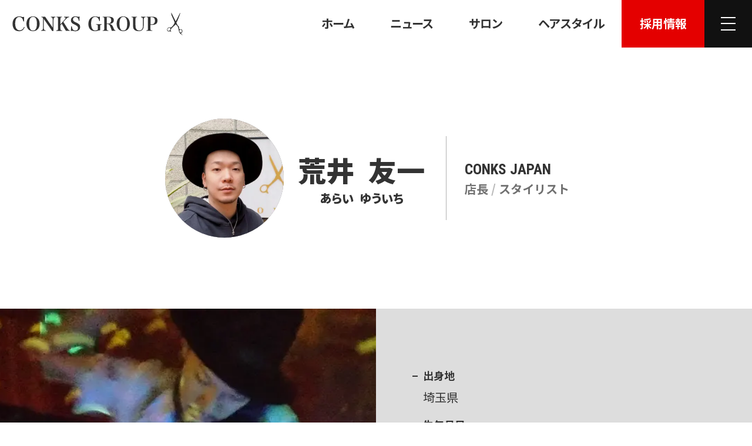

--- FILE ---
content_type: text/html; charset=UTF-8
request_url: https://conksgroup.com/staff/arai_yuichi
body_size: 43821
content:
<!doctype html>
<html lang="ja" prefix="og: http://ogp.me/ns# fb: http://ogp.me/ns/fb# article: http://ogp.me/ns/article#">
<head>
<meta charset="utf-8">
<title>荒井 友一 | CONKS GROUP</title>
<meta name="viewport" content="width=device-width,initial-scale=1">
<meta name="format-detection" content="telephone=no">
<meta name="description" content="普段の生活の中で“あ、何かいい感じ” が長く続きするスタイルを提供致します。
ドライカットで髪を柔らかく、まとまりやすいする一人一人に合わせた質感調整に定評あり。">
<meta property="og:type" content="article">
<meta property="og:locale" content="ja_JP">
<meta property="og:title" content="荒井 友一 | CONKS GROUP">
<meta property="og:description" content="普段の生活の中で“あ、何かいい感じ” が長く続きするスタイルを提供致します。
ドライカットで髪を柔らかく、まとまりやすいする一人一人に合わせた質感調整に定評あり。">
<meta property="og:url" content="https://conksgroup.com/staff/arai_yuichi">
<meta property="og:image" content="https://conksgroup.com/wp-content/uploads/2021/08/2129D112-1CC9-431E-BA4B-14B9937275FF.jpeg">
<meta property="og:site_name" content="CONKS GROUP">
<meta property="og:image:width" content="960">
<meta property="og:image:height" content="540">
<meta property="fb:app_id" content="1103448670159687">
<meta name="twitter:card" content="summary_large_image">
<link rel="preload" href="/common/js/jquery/slick/fonts/slick.woff" as="font" type="font/woff" crossorigin>
<link rel="dns-prefetch" href="//connect.facebook.net">
<link rel="dns-prefetch" href="//platform.twitter.com">
<link rel="shortcut icon" href="https://conksgroup.com/common/img/favicon.ico">
<link rel="apple-touch-icon" href="https://conksgroup.com/common/img/apple-touch-icon-precomposed.png">
<link rel="alternate" title="oEmbed (JSON)" type="application/json+oembed" href="https://conksgroup.com/wp-json/oembed/1.0/embed?url=https%3A%2F%2Fconksgroup.com%2Fstaff" />
<link rel="alternate" title="oEmbed (XML)" type="text/xml+oembed" href="https://conksgroup.com/wp-json/oembed/1.0/embed?url=https%3A%2F%2Fconksgroup.com%2Fstaff&#038;format=xml" />
<style>/*! sanitize.css | github.com/csstools/sanitize.css */*,::after,::before{box-sizing:border-box}::after,::before{text-decoration:inherit;vertical-align:inherit}html{cursor:default;line-height:1.5;-moz-tab-size:4;tab-size:4;-webkit-tap-highlight-color:transparent;-ms-text-size-adjust:100%;-webkit-text-size-adjust:100%;word-break:break-word}body{margin:0}h1{font-size:2em;margin:.67em 0}dl dl,dl ol,dl ul,ol dl,ul dl{margin:0}ol ol,ol ul,ul ol,ul ul{margin:0}hr{height:0;overflow:visible}main{display:block}nav ol,nav ul{list-style:none;padding:0}pre{font-family:monospace,monospace;font-size:1em}a{background-color:transparent}abbr[title]{text-decoration:underline;text-decoration:underline dotted}b,strong{font-weight:bolder}code,kbd,samp{font-family:monospace,monospace;font-size:1em}small{font-size:80%}audio,canvas,iframe,img,svg,video{vertical-align:middle}audio,video{display:inline-block}audio:not([controls]){display:none;height:0}iframe{border-style:none}img{border-style:none}svg:not([fill]){fill:currentColor}svg:not(:root){overflow:hidden}table{border-collapse:collapse}button,input,select{margin:0}button{overflow:visible;text-transform:none}[type=button],[type=reset],[type=submit],button{-webkit-appearance:button}fieldset{border:1px solid #a0a0a0;padding:.35em .75em .625em}input{overflow:visible}legend{color:inherit;display:table;max-width:100%;white-space:normal}progress{display:inline-block;vertical-align:baseline}select{text-transform:none}textarea{margin:0;overflow:auto;resize:vertical}[type=checkbox],[type=radio]{padding:0}[type=search]{-webkit-appearance:textfield;outline-offset:-2px}::-webkit-inner-spin-button,::-webkit-outer-spin-button{height:auto}::-webkit-input-placeholder{color:inherit;opacity:.54}::-webkit-search-decoration{-webkit-appearance:none}::-webkit-file-upload-button{-webkit-appearance:button;font:inherit}::-moz-focus-inner{border-style:none;padding:0}:-moz-focusring{outline:1px dotted ButtonText}:-moz-ui-invalid{box-shadow:none}details{display:block}dialog{background-color:#fff;border:solid;color:#000;display:block;height:-moz-fit-content;height:-webkit-fit-content;height:fit-content;left:0;margin:auto;padding:1em;position:absolute;right:0;width:-moz-fit-content;width:-webkit-fit-content;width:fit-content}dialog:not([open]){display:none}summary{display:list-item}canvas{display:inline-block}template{display:none}[tabindex],a,area,button,input,label,select,summary,textarea{-ms-touch-action:manipulation;touch-action:manipulation}[hidden]{display:none}[aria-busy=true]{cursor:progress}[aria-controls]{cursor:pointer}[aria-disabled=true],[disabled]{cursor:not-allowed}[aria-hidden=false][hidden]{display:initial}[aria-hidden=false][hidden]:not(:focus){clip:rect(0,0,0,0);position:absolute}</style>
<style>
/*! common.css ver.202101 */body.customize-support{padding-top:32px}@media (max-width:782px){body.customize-support{padding-top:46px}}@media (max-width:600px){#wpadminbar{position:fixed!important}}html{font-size:16px}body.menu_opened{overflow:hidden}.blog_content,body{color:#333;line-height:1.8;font-size:100%;font-family:'Noto Sans JP','Yu Gothic',YuGothic,'Hiragino Kaku Gothic ProN',meiryo,sans-serif;font-weight:400;scroll-behavior:smooth;text-rendering:optimizeLegibility;-webkit-font-smoothing:subpixel-antialiased;-webkit-tap-highlight-color:transparent;word-wrap:break-word;overflow-wrap:break-word}.mce-content-body{font-family:system-ui,sans-serif}body{font-size:16px!important}@media (min-width:560px){body{font-size:calc(16px + ((1vw - 5.6px) * (800 / 1360)))!important}}@media (min-width:1920px){body{font-size:24px!important}}.site_column{max-width:80rem;width:100%;margin:0 auto}.site_column+.site_column{margin-top:6em}@media (max-width:86rem){.site_column{max-width:inherit;margin-left:auto;margin-right:auto;padding-left:3em;padding-right:3em}.site_column+.site_column{margin-top:4em}.site_column.fit_side{padding-left:0;padding-right:0}}@media (max-width:767px){.site_column{padding-left:2em;padding-right:2em}.site_column+.site_column{margin-top:3em}}.clearfix::after{content:'';display:block;clear:both;height:0}h1,h2,h3,h4,h5{margin:0;padding:0;line-height:1.4}h1{font-size:200%}h2{margin-top:.7333em;margin-bottom:calc((1.4em - .2em * 1.5) * (100 / 150));font-size:150%}h3{margin-top:2em;margin-bottom:calc((1.4em - .2em * 1.25) * (100 / 125));font-size:125%}h4,h5{margin-top:2em;margin-bottom:.2em;font-size:100%}h4+h5{margin-top:2rem}@media (max-width:767px){h1{font-size:175%}h2{font-size:150%}h3{font-size:125%}h4{font-size:112.5%}}p{margin:0}dl,ol,ul{margin:1.4em 0}dd,li{margin:0}dl dl,dl ol,dl ul,ol dl,ol ol,ol ul,ul dl,ul ol,ul ul{margin:0}a{text-decoration:none;color:#2693ff}em{font-style:normal}img{max-width:100%;height:auto}svg{width:1em;height:1em}table{border-spacing:0;border-collapse:collapse;line-height:1.5;font-size:87.5%}td,th{vertical-align:top;padding:.75em 1em;border:1px solid rgba(51,51,51,.0555)}td>*,th>*{margin:0}th{background:rgba(51,51,51,.0555);font-weight:700}figure{margin:1.4em auto;text-align:center}div>figure:last-child,section>figure:last-child{margin-bottom:0}figure>img{display:block;max-width:100%;height:auto;margin:0 auto}figure>figcaption{display:block;margin:.25em 0 0;padding:.5em 0;text-align:center;line-height:1.5;font-size:75%}blockquote{overflow:hidden;position:relative;margin:1.6em auto;padding:1.75em 2em;background:rgba(51,51,51,.1);line-height:1.5;font-size:87.5%}blockquote:after,blockquote:before{display:block;position:absolute;line-height:1;font-weight:700;font-size:200%;color:rgba(51,51,51,.0333);cursor:default}blockquote:before{content:'“';left:10px;top:10px}blockquote:after{content:'”';right:10px;bottom:-.25em}blockquote>:first-child{margin-top:0!important}blockquote>:last-child{margin-bottom:0!important}.l{display:inline-block}.l.s{width:.333em}.section_box{position:relative;z-index:2;padding-top:6em;padding-bottom:6em;background:#fff;-webkit-box-shadow:inset 0 -1px 0 rgba(0,0,0,.05);box-shadow:inset 0 -1px 0 rgba(0,0,0,.05)}.section_box.no_shadow{-webkit-box-shadow:none;box-shadow:none}@media (max-width:833px){.section_box{padding-top:5em;padding-bottom:5em}}@media (max-width:560px){.section_box{padding-top:4em;padding-bottom:4em}}.section_title{display:-webkit-box;display:-ms-flexbox;display:flex;-ms-flex-wrap:wrap;flex-wrap:wrap;-webkit-box-pack:center;-ms-flex-pack:center;justify-content:center;margin:0 auto;margin-bottom:calc(3em * (1 / 1.5));padding:0;text-align:center;-webkit-font-feature-settings:'palt';font-feature-settings:'palt'}.section_box>.section_title{padding:0 3em}.section_title .ja{-webkit-box-ordinal-group:3;-ms-flex-order:2;order:2;width:100%;font-weight:500;font-size:50%}.section_title .en{-webkit-box-ordinal-group:2;-ms-flex-order:1;order:1;width:100%;font-size:150%}@media (max-width:1194px){.section_title .en{font-size:125%}}@media (max-width:767px){.section_title{margin-bottom:2em;padding:0 2em}}.ioIvAnime .ivWrapper{overflow:hidden;position:relative;display:inline-block}.ioIvAnime .ivText{display:inline-block;z-index:1;-webkit-transition:opacity .5s ease-out;transition:opacity .5s ease-out;-webkit-transition-delay:.4s;transition-delay:.4s;opacity:0}.ioIvAnime .ivMask{content:'';position:absolute;z-index:2;left:-100%;top:0;width:100%;height:100%;background:#333;-webkit-transition:all .5s;transition:all .5s}.ioIvAnime.isActive .ivMask{left:100%}.ioIvAnime.isActive .ivText{opacity:1}.photo,.thumbs{position:relative}.img{display:block;position:relative;width:100%;height:0;padding-top:75%;-webkit-transition:opacity .2s ease-out,-webkit-transform .2s ease-out;transition:opacity .2s ease-out,-webkit-transform .2s ease-out;transition:opacity .2s ease-out,transform .2s ease-out;transition:opacity .2s ease-out,transform .2s ease-out,-webkit-transform .2s ease-out}.img>img{position:absolute;left:0;top:0;width:100%;height:100%;-webkit-transition:opacity .2s ease-out;transition:opacity .2s ease-out;-o-object-fit:cover;object-fit:cover}img.blank{background:rgba(0,0,0,.0333)}img.lazyload,img.lazyloading{opacity:0}img.lazyloaded{opacity:1}.spinner{position:absolute;left:50%;top:50%;max-width:20px;min-width:10px;width:10%;background:0 0;-webkit-transform:translateX(-50%);transform:translateX(-50%);opacity:0;-webkit-transition:.3s opacity ease-out;transition:.3s opacity ease-out}.spinner.active{opacity:1}.spinner::before{content:'';position:absolute;left:0;top:0;width:100%;height:0;margin-top:calc(-50%);padding-top:calc(100% - 4px);border:2px solid rgba(0,0,0,.07);border-radius:50%;-webkit-animation:spin .75s infinite linear;animation:spin .75s infinite linear}.spinner.w::before{border-color:rgba(255,255,255,.14)}.spinner.w::before,.spinner::before{border-top-color:transparent}@-webkit-keyframes spin{from{-webkit-transform:rotate(0);transform:rotate(0)}to{-webkit-transform:rotate(360deg);transform:rotate(360deg)}}@keyframes spin{from{-webkit-transform:rotate(0);transform:rotate(0)}to{-webkit-transform:rotate(360deg);transform:rotate(360deg)}}.button{position:relative}.button .a,.button a{position:relative;display:block;padding:1em;background:0 0;border:2px solid rgba(51,51,51,.2);text-decoration:none!important;text-align:center;line-height:1.25;color:rgba(51,51,51,.7);-webkit-transition:all .2s ease-out;transition:all .2s ease-out}.button.rounded .a,.button.rounded a{border-radius:2.5em}.button.tight .a,.button.tight a{padding:.5em}.button.w .a,.button.w a{border-color:rgba(255,255,255,.2);color:rgba(255,255,255,.7)}.button.d .a,.button.d a{background:#111;border-color:#111;color:#fff}.button.nowrap .label{overflow:hidden;white-space:nowrap;text-overflow:ellipsis}.button svg{position:absolute;right:1em;top:50%;width:1em;height:1em;margin:-.5em 0 0 -.5em}.button.w svg{color:rgba(255,255,255,.3)}.button.in_svg .a,.button.in_svg a,.button.no_svg .a,.button.no_svg a{display:-ms-grid;display:grid;-ms-grid-columns:1fr 1em;grid-template-columns:1fr 1em;grid-gap:.5em;padding-left:2em}.button.in_svg svg{position:relative;right:auto;top:auto;width:1em;height:1em;margin:0;-ms-flex-item-align:center;-ms-grid-row-align:center;align-self:center}.button.in_svg .label,.button.no_svg .label{-ms-grid-row:1;grid-row:1;-ms-grid-column:1;-ms-grid-column-span:1;grid-column:1/2;-ms-grid-row-align:center;align-self:center}.button.in_svg .icon{-ms-grid-row:1;grid-row:1;-ms-grid-column:2;-ms-grid-column-span:1;grid-column:2/3;-ms-grid-row-align:center;align-self:center}.button.in_svg .icon svg{display:block}.MSIE .button.in_svg .a,.MSIE .button.in_svg a,.MSIE .button.no_svg .a,.MSIE .button.no_svg a{display:-ms-grid;-ms-grid-columns:1fr .5em 1em}.MSIE .button.in_svg .label,.MSIE .button.no_svg .label{-ms-grid-column:1}.MSIE .button.in_svg .icon,.MSIE .button.no_svg .a::before,.MSIE .button.no_svg a::before{-ms-grid-column:3}.button.no_svg .a::before,.button.no_svg a::before{-ms-grid-row:1;grid-row:1;-ms-grid-column:2;-ms-grid-column-span:1;grid-column:2/3;-ms-grid-column-align:center;justify-self:center;-ms-grid-row-align:center;align-self:center;display:block;content:'';width:.5em;height:.5em;border-right-width:2px;border-right-style:solid;border-right-color:inherit;border-bottom-width:2px;border-bottom-style:solid;border-bottom-color:inherit;-webkit-transform:rotate(-45deg);transform:rotate(-45deg)}.button.d.no_svg .a::before,.button.d.no_svg a::before{border-right-color:#fff;border-bottom-color:#fff}@media (any-hover:hover){.button .a:hover,.button a:hover,.button.d .a:hover,.button.d a:hover,.button.w .a:hover,.button.w a:hover{cursor:pointer}.button .a:hover,.button a:hover{border-color:#333;color:#333}.button.w .a:hover,.button.w a:hover{border-color:#fff;color:#fff}.button.w .a:hover svg,.button.w a:hover svg{color:#fff}.button.d .a:hover,.button.d a:hover{background:#333;color:#fff}}@media (any-hover:none){.button .a:active,.button a:active,.button.d .a:active,.button.d a:active,.button.w .a:active,.button.w a:active{cursor:pointer}.button .a:active,.button a:active{border-color:#333;color:#333}.button.w .a:active,.button.w a:active{border-color:#fff;color:#fff}.button.w .a:active svg,.button.w a:active svg{color:#fff}.button.d .a:active,.button.d a:active{background:#333;color:#fff}}.collapse_box{border:1px solid #ccc}.collapse_box .collapse_button{margin:0;padding:1em}.collapse_box.active .collapse_button{position:relative;padding-right:3em}@media (any-hover:hover){.collapse_box.active .collapse_button:hover{cursor:pointer}}.collapse_box.active .collapse_button .collapse_icon{opacity:1}.collapse_box .collapse_button .collapse_icon{position:absolute;right:1.5em;top:50%;width:1em;height:1em;margin:-.5em -.5em 0 0;padding:0;-webkit-transition:opacity .2s ease-out;transition:opacity .2s ease-out;opacity:0}.collapse_box.active .collapse_button .collapse_icon::after,.collapse_box.active .collapse_button .collapse_icon::before{content:'';position:absolute;left:50%;top:50%;width:1em;height:0;border-width:2px;border-bottom-style:solid;border-color:inherit;-webkit-transform:translateX(-50%) translateY(-50%);transform:translateX(-50%) translateY(-50%);font-size:75%;-webkit-transition:all .2s ease-out;transition:all .2s ease-out}.collapse_box.active .collapse_button .collapse_icon::after{-webkit-transform:translateX(-50%) translateY(-50%) rotate(90deg);transform:translateX(-50%) translateY(-50%) rotate(90deg)}.collapse_box.active.opened .collapse_button .collapse_icon::after{width:0}.collapse_box.active .collapse_container{overflow:hidden;height:0;-webkit-transition:all .3s ease-out;transition:all .3s ease-out}.collapse_box.active .collapse_container .collapse_body{padding:2em}.collapse_box .collapse_container .collapse_body>:first-child{margin-top:0}.collapse_box .collapse_container .collapse_body>:last-child{margin-bottom:0}#site_content{overflow:hidden;max-width:100%}#page_shares{clear:both;position:relative;margin:0;padding:6rem 0;-webkit-box-shadow:none;box-shadow:none}#share_button .title{display:-webkit-box;display:-ms-flexbox;display:flex;-webkit-box-align:center;-ms-flex-align:center;align-items:center;-webkit-box-pack:center;-ms-flex-pack:center;justify-content:center;position:relative;margin:0 0 5px;text-align:center;line-height:1.5;font-size:87.5%;color:rgba(51,51,51,.555)}#share_button .title .icon{overflow:hidden;width:3em;height:3em;margin:0 .5em 0 0;border-radius:50%}#share_button .title svg{width:calc(.875em * 8);height:.875em;margin:0 .5em}#share_button ul{display:-webkit-box;display:-ms-flexbox;display:flex;-webkit-box-align:start;-ms-flex-align:start;align-items:start;-webkit-box-pack:center;-ms-flex-pack:center;justify-content:center;-ms-flex-wrap:wrap;flex-wrap:wrap;overflow:hidden;list-style:none;margin:0;padding:0;text-align:center}#share_button li{position:relative;margin:5px!important}#share_button .twitter{min-width:93px}#share_button .fb_iframe_widget span{display:block}#share_button .fb_iframe_widget iframe{position:relative}#share_button iframe{margin:0!important}@media (max-width:767px){#page_shares{padding:3rem 5px}#page_shares .site_column{padding:0}}@media (max-width:560px){#share_button .title{font-size:3.125vw}}
/*! site_header.css */.logo{position:relative;width:100%}.logo>*{position:relative;display:block;width:100%;height:0}.logo svg{position:absolute;left:0;top:0;width:100%;height:100%}.logo_conks_group{padding-top:calc((30 / 216) * 100%)}.logo_conks{padding-top:calc((30 / 214) * 100%)}.logo_sunnys{padding-top:calc((30 / 102) * 100%)}.logo_funtas{padding-top:calc((30 / 122) * 100%)}.logo_conks-japan{padding-top:calc((30 / 292) * 100%)}.logo_sansui-sauna{padding-top:calc((80 / 210) * 100%)}#site_header{position:fixed;z-index:99;left:0;top:0;width:100%;-webkit-font-feature-settings:'palt';font-feature-settings:'palt'}body.customize-support #site_header{top:32px}@media (max-width:782px){body.customize-support #site_header{top:46px}}#navbar{display:-webkit-box;display:-ms-flexbox;display:flex;-webkit-box-pack:justify;-ms-flex-pack:justify;justify-content:space-between;position:relative;margin:0;padding:0;-webkit-transition:all .2s ease-out;transition:all .2s ease-out}.white #navbar{background:rgba(0,0,0,0);background:-webkit-gradient(linear,left top,left bottom,from(rgba(0,0,0,.111)),to(rgba(0,0,0,0)));background:-webkit-linear-gradient(top,rgba(0,0,0,.111) 0,rgba(0,0,0,0) 100%);background:linear-gradient(180deg,rgba(0,0,0,.111) 0,rgba(0,0,0,0) 100%)}#navbar::before{content:'';position:absolute;z-index:1;left:0;top:0;width:100%;height:100%;-webkit-backdrop-filter:blur(5px);backdrop-filter:blur(5px);-webkit-transition:opacity .2s ease-out;transition:opacity .2s ease-out;opacity:0}.out #navbar{background:rgba(255,255,255,.3)}.out #navbar::before{opacity:0}@media (any-hover:hover){.out #navbar:hover{background:#fff}}@media (any-hover:none){.out #navbar:active{background:#fff}}#sitemap{display:none;-webkit-font-feature-settings:'palt';font-feature-settings:'palt'}#navbar .name,#sitemap .name{display:-webkit-box;display:-ms-flexbox;display:flex;-webkit-box-align:center;-ms-flex-align:center;align-items:center;position:relative;z-index:2;height:4em;margin:0;line-height:1;font-size:100%}#navbar .name a,#sitemap .name a{position:relative;display:block;height:2em;margin:1em;padding:0;color:#333;-webkit-transition:color .2s ease-out,opacity .2s ease-out;transition:color .2s ease-out,opacity .2s ease-out}#navbar .name .logo_conks_group{width:calc(2em * (216 / 30))}#navbar .name .logo_conks{width:calc(2em * (214 / 30))}#navbar .name .logo_sunnys{width:calc(2em * (102 / 30))}#navbar .name .logo_funtas{width:calc(2em * (122 / 30))}#navbar .name .logo_conks-japan{width:calc(2em * (292 / 30))}#navbar .name svg,#sitemap .name svg{position:absolute;left:0;top:0;width:100%;height:100%}.white #navbar .name .is,.white #navbar .name a{color:#fff;-webkit-filter:drop-shadow(0 0 2px rgba(0,0,0,.5));filter:drop-shadow(0 0 2px rgba(0,0,0,.5));-webkit-transition:color .2s ease-out,opacity .2s ease-out,-webkit-filter .2s ease-out;transition:color .2s ease-out,opacity .2s ease-out,-webkit-filter .2s ease-out;transition:color .2s ease-out,filter .2s ease-out,opacity .2s ease-out;transition:color .2s ease-out,filter .2s ease-out,opacity .2s ease-out,-webkit-filter .2s ease-out}#navbar .name .is{display:block;line-height:1.5;font-style:normal;font-size:87.5%}#navbar .name .is .l{display:block}.out #navbar .name .is,.out #navbar .name a{-webkit-filter:none;filter:none;color:#ddd}@media (any-hover:hover){#navbar .name a:hover{cursor:pointer;opacity:.777}.out #navbar .name a:hover{color:#111}}@media (any-hover:none){#navbar .name a:active{opacity:.777}.out #navbar .name a:active{color:#111}}@media (max-width:1439px){#navbar .name .is{display:none}}@media (max-width:1194px){#navbar .name a,#sitemap .name a{height:1.75em;margin:calc((4em - 1.75em)/ 2)}#navbar .name .logo_conks_group,#sitemap .name .logo_conks_group{width:calc(1.75em * (216 / 30))}#navbar .name .logo_conks,#sitemap .name .logo_conks{width:calc(1.75em * (214 / 30))}#navbar .name .logo_sunnys,#sitemap .name .logo_sunnys{width:calc(1.75em* (102 / 30))}#navbar .name .logo_funtas,#sitemap .name .logo_funtas{width:calc(1.75em * (122 / 30))}#navbar .name .logo_conks-japan,#sitemap .name .logo_conks-japan{width:calc(1.75em * (292 / 30))}}@media (max-width:767px){#navbar .name{width:calc(100% - 8em)}#navbar .name,#sitemap .name{height:4em}#navbar .name a,#sitemap .name a{height:1.5em;margin:calc((4em - 1.5em)/ 2)}#navbar .name .logo_conks_group,#sitemap .name .logo_conks_group{width:calc(1.5em * (216 / 30))}#navbar .name .logo_conks,#sitemap .name .logo_conks{width:calc(1.5em * (214 / 30))}#navbar .name .logo_sunnys,#sitemap .name .logo_sunnys{width:calc(1.5em* (102 / 30))}#navbar .name .logo_funtas,#sitemap .name .logo_funtas{width:calc(1.5em * (122 / 30))}#navbar .name .logo_conks-japan,#sitemap .name .logo_conks-japan{width:calc(1.5em * (292 / 30))}}#navbar .buttons{display:-webkit-box;display:-ms-flexbox;display:flex;-webkit-box-align:center;-ms-flex-align:center;align-items:center;position:relative;z-index:2;margin:0 0 0 auto;list-style:none}#navbar .buttons li{margin:0;padding:0}#navbar .buttons a{display:-webkit-box;display:-ms-flexbox;display:flex;-webkit-box-align:center;-ms-flex-align:center;align-items:center;position:relative;height:4em;padding:1.5em;line-height:1;text-decoration:none;color:#333}.salon_page #navbar .buttons a{padding:1.25em}#navbar .buttons a::before{content:'';position:absolute;left:0;top:0;width:100%;height:100%;-webkit-box-shadow:inset 0 -3px 0 #333;box-shadow:inset 0 -3px 0 #333;opacity:0}#navbar .buttons .label{position:relative;z-index:2;-webkit-transition:opacity .2s ease-out;transition:opacity .2s ease-out}#navbar .buttons .selected a::before{background:#111;-webkit-box-shadow:none!important;box-shadow:none!important;opacity:1}#navbar .buttons .selected .label{color:#fff}.white #navbar .buttons a{color:#fff;-webkit-filter:drop-shadow(0 0 2px rgba(0,0,0,.5));filter:drop-shadow(0 0 2px rgba(0,0,0,.5));-webkit-transition:opacity .2s ease-out,-webkit-filter .2s ease-out;transition:opacity .2s ease-out,-webkit-filter .2s ease-out;transition:filter .2s ease-out,opacity .2s ease-out;transition:filter .2s ease-out,opacity .2s ease-out,-webkit-filter .2s ease-out}.white #navbar .menu a{-webkit-filter:none;filter:none}.white #navbar .buttons a::before{-webkit-box-shadow:inset 0 -3px 0 #fff;box-shadow:inset 0 -3px 0 #fff}.white #navbar .buttons .selected a::before{background:#fff}.white #navbar .buttons .selected .label{color:#111}#navbar .buttons svg{position:relative;z-index:2;display:block;width:1.5em;height:1.5em}#navbar .buttons .label{white-space:nowrap;font-weight:700}#navbar .buttons svg+.label{margin-left:.5em}#navbar .buttons .important a{padding:1.5em;color:#fff}.salon_page #navbar .buttons .important a{padding:1.25em}#navbar .buttons .important a::before{background:#e40000;-webkit-box-shadow:none!important;box-shadow:none!important;opacity:1;-webkit-transition:background-color .2s ease-out,opacity .2s ease-out;transition:background-color .2s ease-out,opacity .2s ease-out}#navbar .buttons .important.selected{display:none}.out #navbar .buttons a{-webkit-filter:none;filter:none;color:#ddd}.out #navbar .buttons .important a{color:#fff}.out #navbar .buttons .important a::before,.out #navbar .buttons .selected a::before{opacity:.333}.out .white #navbar .buttons .selected a::before{background-color:rgba(51,51,51,.3)}.out .white #navbar .buttons .selected .label{color:#fff}@media (any-hover:hover){#navbar .buttons a:hover::before{opacity:1}#navbar .buttons .selected a:hover{cursor:default}#navbar .buttons .important a:hover::before{background-color:red}.out #navbar .buttons a:hover{color:#333}.out #navbar .buttons .important a:hover{color:#fff}.out #navbar .buttons a:hover::before{opacity:1}}@media (any-hover:none){#navbar .buttons a:active::before{opacity:1}#navbar .buttons .important a:active::before{background-color:red}.out #navbar .buttons .selected a:active::before{opacity:1}.out #navbar .buttons .selected a:active .label{color:#333}}@media (max-width:1599px){#navbar .buttons .staff{display:none}#navbar .menu .label{display:none}}@media (max-width:1439px){#navbar .buttons .price{display:none}}@media (max-width:1194px){#navbar .buttons{padding:0}#navbar .buttons li{display:none}#navbar .buttons .important{display:block}#navbar .buttons .important a{-webkit-filter:none;filter:none}#navbar .buttons .important a::before{width:100%;-webkit-transform:none;transform:none}}@media (max-width:767px){#navbar .buttons .important a{padding:1em!important}#navbar .buttons .recruit.important svg{width:2em;height:2em;margin:0 auto}#navbar .buttons .recruit.important a{width:4em}#navbar .buttons .recruit.important .label{white-space:normal}#navbar .buttons .reservation.important a{display:-webkit-box;display:-ms-flexbox;display:flex;-webkit-box-pack:center;-ms-flex-pack:center;justify-content:center;-webkit-box-orient:vertical;-webkit-box-direction:normal;-ms-flex-direction:column;flex-direction:column;width:4em;padding:calc((4em - 2.625em)/ 2)!important}#navbar .buttons .reservation.important svg{width:1.75em;height:1.75em;margin:0 0 .25em}#navbar .buttons .reservation.important .label{margin:0;line-height:1;font-size:.625em}}#navbar .menu{position:relative;z-index:99;margin:0;padding:0}#navbar .menu a{display:-webkit-box;display:-ms-flexbox;display:flex;-webkit-box-align:center;-ms-flex-align:center;align-items:center;overflow:hidden;position:relative;height:4em;padding:1em;background:#111;-webkit-transition:opacity .2s ease-out;transition:opacity .2s ease-out}#navbar .menu .label{margin-left:.5em;line-height:1;white-space:nowrap;font-weight:700;font-size:100%;color:#fff!important}@media (any-hover:hover){#navbar .menu a:hover{background:#333}}@media (any-hover:none){#navbar .menu a:active{background:#333}}@media (max-width:1194px){#navbar .menu{display:block}}@media (max-width:767px){#navbar .menu a{height:4em}#navbar .menu .label{display:none}}.menu .burger_icon{position:relative;display:block;width:2em;height:2em}.menu .burger_icon span,.menu .burger_icon::after,.menu .burger_icon::before{content:'';overflow:hidden;outline:0;position:absolute;left:50%;top:50%;width:64%;height:2px;margin:-1px 0 0 -32%;background:#fff;border-radius:0}.menu .burger_icon::before{top:25%}.menu .burger_icon::after{top:75%}@media (max-width:767px){.menu .burger_icon{width:2em;height:2em}}.content_body{position:relative}#content_body_io{position:absolute;z-index:88;left:0;top:-2em;width:1em;height:4em}
/*! site_promotion.css */#promotion{overflow:hidden;position:relative;z-index:auto;left:auto;top:auto;height:auto;margin:0;padding:0;margin-top:4em}#promotion.cover_header,#promotion.fixed.cover_header{margin-top:0;padding-top:4em}#promotion>.site_column{position:relative}#promotion.fixed>.site_column,#promotion.fixed_height>.site_column{padding:0}#promotion.fit_title>.site_column{padding:6em 3em}@media (max-width:1194px){#promotion.fit_title>.site_column{padding:4.5em 3em}}@media (max-width:767px){#promotion.fit_title>.site_column{padding:3em 2em}}#promotion.fixed{position:fixed;z-index:-1;left:0;top:5em;width:100%;height:auto;margin:0;padding:0}#promotion.fixed.cover_header{top:0;margin:0}#promotion>.site_column::before{content:'';display:block;width:100%;height:0;padding-top:56.25%}#promotion.cover_screen>.site_column::before,#promotion.fit_title>.site_column::before{display:none}#promotion.fixed_height>.site_column::before{padding-top:24em}#promotion.fixed.cover_screen .spacer{height:100vh}@media (max-width:1194px){#promotion>.site_column::before{padding-top:75%}#promotion.fixed_height>.site_column::before{padding-top:22em}}@media (max-width:767px){#promotion>.site_column::before{padding-top:100%}#promotion.fixed_height>.site_column::before{padding-top:18em}}#promotion.cover_screen{height:calc(100vh - 5em)}#promotion.cover_header.cover_screen{height:100vh}#promotion.fixed.cover_screen+.content_body{margin-top:calc(100vh - 5em)}#promotion.fixed.cover_header.cover_screen+.content_body{margin-top:100vh}.customize-support #promotion.fixed{top:calc(32px + 5em)}.customize-support #promotion.fixed.cover_header{top:32px}.customize-support #promotion.fixed.cover_screen{height:calc(100vh - 5em - 32px)}.customize-support #promotion.fixed.cover_screen+.content_body{margin-top:calc(100vh - 5em - 32px)}@media (max-width:782px){.customize-support #promotion.fixed,.customize-support #promotion.fixed.cover_screen{top:calc(46px + 5em)}.customize-support #promotion.fixed.cover_header{top:46px}.customize-support #promotion.fixed.cover_screen{height:calc(100vh - 5em - 46px)}.customize-support #promotion.fixed.cover_screen+.content_body{margin-top:calc(100vh - 5em - 46px)}}@media (max-width:767px){#promotion{margin-top:4em}#promotion.cover_header,#promotion.fixed.cover_header{padding-top:4em}#promotion.fixed{top:4em}#promotion.fixed.cover_screen{height:calc(100vh - 4em)}#promotion.fixed.cover_screen+.content_body{margin-top:calc(100vh - 4em)}.customize-support #promotion.fixed,.customize-support #promotion.fixed.cover_screen{top:calc(46px + 4em)}.customize-support #promotion.fixed.cover_header{top:46px}.customize-support #promotion.fixed.cover_screen{height:calc(100vh - 4em - 46px)}.customize-support #promotion.fixed.cover_screen+.content_body{margin-top:calc(100vh - 4em - 46px)}}#promotion_bg{overflow:hidden;position:absolute;z-index:-2;left:0;top:0;width:100%}.white #promotion_bg{color:#fff}#promotion.fixed #promotion_bg.single{height:100%}#promotion_bg.single .image{overflow:hidden;position:absolute;z-index:1;left:0;top:0;width:100%;height:100%}#promotion_bg.single img{overflow:hidden;position:absolute;left:0;top:0;width:100%;height:100%;-o-object-fit:cover;object-fit:cover}.MSIE #promotion_bg.single img{left:50%;top:50%;transform:translateX(-50%) translateY(-50%) scale(1.5)}#promotion_bg.single .spacer{position:relative;z-index:2}#promotion.fixed #promotion_bg.single .spacer{position:absolute;width:100%;height:100%}#promotion_bg.vegas .vegas-panel{position:absolute;z-index:1;left:0;top:0;width:100%;height:100%}#promotion_bg.vegas .spacer{position:relative;z-index:2}.white #promotion_bg.slick{background:#000}.white #promotion_bg.slick .slick-initialized{opacity:.777}#promotion_bg.youtube{background:#000}.youtube-wrap{position:absolute;z-index:1;top:50%;left:50%;width:100%;height:100%;margin:0;padding:0;background:#000;transform:translateX(-50%) translateY(-50%);will-change:opacity;transition:opacity 1s ease-out;opacity:0}.yt-playable .spacer,.yt-playable .youtube-wrap{opacity:1}.yt-playable.yt-stop .youtube-wrap{opacity:.5}.youtube-player{display:block;position:absolute;z-index:1;left:0;top:0;width:100%;height:100%;margin:0;padding:0;border:none}.yt-autoplayer{position:absolute;z-index:99;left:0;top:33%;width:100%}.content_body .yt-autoplayer{position:absolute;z-index:99;left:0;top:0;width:1px;height:1px}.youtube .spacer{position:relative;z-index:2;transition:opacity .3s ease-out;opacity:0}.fixed .youtube{height:100%}.fixed .youtube .spacer{position:absolute;width:100%;height:100%}.landscape_video{display:block}.portrait_video{display:none}@media (orientation:portrait),(max-width:767px){.landscape_video{display:none}.portrait_video{display:block}}#promotion::before{display:none;content:'';position:absolute;left:-5%;top:calc(-5% - 5em);width:110%;height:calc(110% + 5em);background-repeat:no-repeat;background-position:center center;background-size:cover}#promotion .title{position:absolute;z-index:3;left:50%;top:50%;width:100%;max-width:86rem;margin:0 auto;padding:0;text-align:center;font-weight:700;transform:translateX(-50%) translateY(-50%);transition:opacity .5s ease-out;opacity:0}#promotion .title.show{opacity:1}#promotion.fit_title .title{position:relative;left:auto;top:auto;transform:none}#promotion.white .title{-webkit-filter:drop-shadow(0 0 3px rgba(0,0,0,.5));filter:drop-shadow(0 0 3px rgba(0,0,0,.5));color:#fff}@media (max-width:86rem){#promotion .title{padding:0 3rem}}@media (max-width:767px){#promotion .title{padding:0 2rem}}#promotion .pagename{display:inline-block;position:relative;margin:0 auto 1.5em;text-align:center;line-height:1;font-feature-settings:'palt';font-weight:700;font-size:87.5%}#promotion.white .pagename{opacity:1}#promotion h1{font-weight:900;font-feature-settings:'palt'}#promotion h1 .l{display:inline-block;font-weight:900}#promotion h1 .l.s{width:.333em}#promotion h1 .en,#promotion h1 .ja{display:block}#promotion h1 .en{font-family:'Roboto Condensed',sans-serif;font-weight:700}.wf-active #promotion h1 .en{opacity:1}#promotion h1 .ja{font-weight:900}#promotion h1 .en{font-family:'Roboto Condensed',sans-serif;font-weight:700;font-size:50%}#promotion h1{font-size:32px!important}@media (min-width:560px){#promotion h1{font-size:calc(32px + ((1vw - 5.6px) * (1600 / 720)))!important}}@media (min-width:1280px){#promotion h1{font-size:48px!important}}#promotion .postinfo{display:flex;flex-wrap:wrap;justify-content:center;align-items:center;position:absolute;left:0;bottom:1em;width:100%}#promotion .author,#promotion .modified_date,#promotion .post_date{margin:.5rem}#promotion .author{display:flex;align-items:center;padding:0;line-height:1;font-size:87.5%}#promotion .author .icon{position:relative;width:2em;height:2em;margin:0 .375em 0 0;padding:0}#promotion .author .icon,#promotion .author .icon .g{overflow:hidden;border-radius:50%}#promotion .author .name{margin:0;padding:0}#promotion .modified_date,#promotion .post_date{display:flex;align-items:flex-end;line-height:1;white-space:nowrap;font-weight:400;font-size:87.5%;opacity:.777}#promotion .modified_date dt,#promotion .post_date dt{margin:0 .75em 0 0;white-space:nowrap;font-size:75%}#promotion .modified_date dd,#promotion .post_date dd{margin:0;padding:0;white-space:nowrap}#promotion .modified_date .weekday,#promotion .post_date .weekday{display:none}#promotion .modified_date .time,#promotion .post_date .time{font-size:75%}#promotion+.content_body{position:relative;z-index:2;width:100%;background:#fff}#promotion.fixed+.content_body{margin-top:calc(80px + 56.25%)}#promotion.fixed.fixed_height+.content_body{margin-top:calc(80px + 24rem)}@media (max-width:1194px){#promotion.fixed+.content_body{margin-top:calc(80px + 75%)}#promotion.fixed.fixed_height+.content_body{margin-top:calc(80px + 22rem)}}@media (max-width:767px){#promotion.fixed+.content_body{margin-top:calc(64px + 100%)}#promotion.fixed.fixed_height+.content_body{margin-top:calc(64px + 18rem)}}
/*! site_footer.css */#site_footer{position:relative;z-index:2;background:#111;color:rgba(255,255,255,.5)}#site_footer .site_column{position:relative;padding-top:4em;padding-bottom:3em}#site_footer.salon_page .site_column{display:-ms-grid;display:grid;-ms-grid-columns:2fr 3em 1fr;grid-template-columns:2fr 1fr;grid-gap:3em}#site_footer.salon_page .logo,#site_footer.salon_page address{-ms-grid-column:1;-ms-grid-column-span:2;grid-column:1/3}@media (max-width:1023px){#site_footer.salon_page .site_column{-ms-grid-columns:1fr;grid-template-columns:1fr}#site_footer.salon_page .logo,#site_footer.salon_page address{-ms-grid-column:1;-ms-grid-column-span:1;grid-column:1/2}#site_footer.salon_page address{margin:0!important}#site_footer.salon_page .sns{display:block}#site_footer.salon_page .sns dd{float:left;width:2em}#site_footer.salon_page .sns .line{width:calc(2em * (232 / 72))}}@media (max-width:767px){#site_footer.salon_page .site_column{grid-gap:2em}#site_footer .logo{max-width:100%!important}#site_footer.salon_page address{overflow:hidden;flex-wrap:wrap;justify-content:left;margin-bottom:-2em}#site_footer.salon_page address dl{margin:0 2em 2em 0!important}#site_footer.salon_page address{justify-content:flex-start!important}}#site_footer .logo{max-width:66%;margin:0 auto}#site_footer .logo a{color:rgba(255,255,255,.5);transition:color .2s ease-out}@media (any-hover:hover){#site_footer .logo a:hover{color:#fff}}@media (any-hover:none){#site_footer .logo a:active{color:#fff}}#site_footer.salon_page address{display:flex;justify-content:center;align-items:flex-start;font-style:normal}#site_footer.salon_page address dl{margin:0;padding:0 0 0 1em;border-left:1px solid rgba(255,255,255,.2)}#site_footer.salon_page address .holiday,#site_footer.salon_page address .sns{margin:0 0 0 3em}#site_footer.salon_page address dt{font-weight:700}#site_footer.salon_page address dd{white-space:nowrap}#site_footer.salon_page .hours .label{margin-right:.5em}#site_footer.salon_page .hours .timezone,#site_footer.salon_page .weekday{font-size:150%;font-weight:900}#site_footer.salon_page .timezone .to{font-weight:700}#site_footer.salon_page .annotation,#site_footer.salon_page .reception{display:flex;flex-wrap:wrap;line-height:1.5;font-size:75%;opacity:.888}#site_footer.salon_page .reception>*{white-space:nowrap}#site_footer.salon_page .reception>.cut{margin-right:1em}@media (max-width:1023px){#site_footer.salon_page address{display:flex;flex-wrap:wrap;justify-content:center;align-items:flex-start;margin:2em 0}#site_footer.salon_page address dl{align-self:flex-start;margin:0!important;flex-grow:1;padding:0 1em}#site_footer.salon_page address .business_hours,#site_footer.salon_page address .holiday{margin:0 0 2em!important}}@media (max-width:767px){#site_footer.salon_page address{display:-ms-grid;display:grid;-ms-grid-columns:1fr 1em 1fr;grid-template-columns:1fr 1fr;grid-gap:2em 1em;margin:0;border-right:none;text-align:left;font-size:3.125vw}#site_footer.salon_page address dd{white-space:normal}#site_footer.salon_page address .business_hours,#site_footer.salon_page address .holiday{margin:0!important}#site_footer.salon_page .hours strong{display:block}#site_footer.salon_page .hours strong+strong{margin-top:.5em}#site_footer.salon_page .hours .label{display:block;margin-right:0;margin-bottom:-.5em}#site_footer.salon_page .annotation,#site_footer.salon_page .reception{justify-content:left}#site_footer.salon_page address .sns{-ms-grid-column:1;-ms-grid-column-span:2;grid-column:1/3}#site_footer.salon_page address .sns dd{font-size:4vw}}#site_footer .sns{display:flex;flex-wrap:wrap;list-style:none}#site_footer .sns dt{width:100%}#site_footer .sns dd{margin:.75em 1em 0 0}#site_footer .sns .label{display:none}#site_footer .sns a{display:block;transition:-webkit-filter .3s ease-out;transition:filter .3s ease-out;transition:filter .3s ease-out,-webkit-filter .3s ease-out;-webkit-filter:saturate(0);filter:saturate(0)}#site_footer .sns img{display:block;width:auto;height:2em}#site_footer .sns svg{display:block;width:2em;height:2em}#site_footer .sns .twitter svg{fill:#1da1f2}@media (any-hover:hover){#site_footer .sns a:hover{-webkit-filter:saturate(100%);filter:saturate(100%)}}@media (any-hover:none){#site_footer .sns a:active{-webkit-filter:saturate(100%);filter:saturate(100%)}}#site_footer .buttons{align-self:flex-start;display:-ms-grid;display:grid;-ms-grid-columns:1fr;grid-template-columns:1fr;grid-gap:1em;list-style:none;margin:0;padding:0}#site_footer .buttons a{border-radius:2em}#site_footer .buttons .selected a{cursor:default!important;background:#fff!important;border-color:#fff!important;color:#333!important;opacity:.2}#site_footer.conks_group .buttons{display:-ms-grid;display:grid;-ms-grid-columns:1fr 1em 1fr;grid-template-columns:repeat(2,1fr);grid-gap:1em;margin-top:3em}#site_footer.conks_group .buttons.odd{-ms-grid-columns:1fr 1em 1fr 1em 1fr;grid-template-columns:repeat(3,1fr)}@media (max-width:1023px){#site_footer.conks_group .buttons{-ms-grid-columns:1fr 1em 1fr!important;grid-template-columns:repeat(2,1fr)!important}}@media (max-width:767px){#site_footer.conks_group .buttons{-ms-grid-columns:1fr!important;grid-template-columns:1fr!important}}#site_footer .copyright{display:block;width:100%;padding:1em;text-align:center;line-height:1;font-size:87.5%;opacity:.5}
/*! jquery.fancybox.css */body.compensate-for-scrollbar{overflow:hidden}.fancybox-active{height:auto}.fancybox-is-hidden{left:-9999px;margin:0;position:absolute!important;top:-9999px;visibility:hidden}.fancybox-container{-webkit-backface-visibility:hidden;height:100%;left:0;outline:none;position:fixed;-webkit-tap-highlight-color:transparent;top:0;-ms-touch-action:manipulation;touch-action:manipulation;transform:translateZ(0);width:100%;z-index:99992}.fancybox-container *{box-sizing:border-box}.fancybox-bg,.fancybox-inner,.fancybox-outer,.fancybox-stage{bottom:0;left:0;position:absolute;right:0;top:0}.fancybox-outer{-webkit-overflow-scrolling:touch;overflow-y:auto}.fancybox-bg{background:#1e1e1e;opacity:0;transition-duration:inherit;transition-property:opacity;transition-timing-function:cubic-bezier(.47,0,.74,.71)}.fancybox-is-open .fancybox-bg{opacity:.9;transition-timing-function:cubic-bezier(.22,.61,.36,1)}.fancybox-caption,.fancybox-infobar,.fancybox-navigation .fancybox-button,.fancybox-toolbar{direction:ltr;opacity:0;position:absolute;transition:opacity .25s ease,visibility 0s ease .25s;visibility:hidden;z-index:99997}.fancybox-show-caption .fancybox-caption,.fancybox-show-infobar .fancybox-infobar,.fancybox-show-nav .fancybox-navigation .fancybox-button,.fancybox-show-toolbar .fancybox-toolbar{opacity:1;transition:opacity .25s ease 0s,visibility 0s ease 0s;visibility:visible}.fancybox-infobar{color:#ccc;font-size:13px;-webkit-font-smoothing:subpixel-antialiased;height:44px;left:0;line-height:44px;min-width:44px;mix-blend-mode:difference;padding:0 10px;pointer-events:none;top:0;-webkit-touch-callout:none;-webkit-user-select:none;-moz-user-select:none;-ms-user-select:none;user-select:none}.fancybox-toolbar{right:0;top:0}.fancybox-stage{direction:ltr;overflow:visible;transform:translateZ(0);z-index:99994}.fancybox-is-open .fancybox-stage{overflow:hidden}.fancybox-slide{-webkit-backface-visibility:hidden;display:none;height:100%;left:0;outline:none;overflow:auto;-webkit-overflow-scrolling:touch;padding:44px;position:absolute;text-align:center;top:0;transition-property:transform,opacity;white-space:normal;width:100%;z-index:99994}.fancybox-slide:before{content:"";display:inline-block;font-size:0;height:100%;vertical-align:middle;width:0}.fancybox-is-sliding .fancybox-slide,.fancybox-slide--current,.fancybox-slide--next,.fancybox-slide--previous{display:block}.fancybox-slide--image{overflow:hidden;padding:44px 0}.fancybox-slide--image:before{display:none}.fancybox-slide--html{padding:6px}.fancybox-content{background:#fff;display:inline-block;margin:0;max-width:100%;overflow:auto;-webkit-overflow-scrolling:touch;padding:44px;position:relative;text-align:left;vertical-align:middle}.fancybox-slide--image .fancybox-content{animation-timing-function:cubic-bezier(.5,0,.14,1);-webkit-backface-visibility:hidden;background:transparent;background-repeat:no-repeat;background-size:100% 100%;left:0;max-width:none;overflow:visible;padding:0;position:absolute;top:0;transform-origin:top left;transition-property:transform,opacity;-webkit-user-select:none;-moz-user-select:none;-ms-user-select:none;user-select:none;z-index:99995}.fancybox-can-zoomOut .fancybox-content{cursor:zoom-out}.fancybox-can-zoomIn .fancybox-content{cursor:zoom-in}.fancybox-can-pan .fancybox-content,.fancybox-can-swipe .fancybox-content{cursor:grab}.fancybox-is-grabbing .fancybox-content{cursor:grabbing}.fancybox-container [data-selectable=true]{cursor:text}.fancybox-image,.fancybox-spaceball{background:transparent;border:0;height:100%;left:0;margin:0;max-height:none;max-width:none;padding:0;position:absolute;top:0;-webkit-user-select:none;-moz-user-select:none;-ms-user-select:none;user-select:none;width:100%}.fancybox-spaceball{z-index:1}.fancybox-slide--iframe .fancybox-content,.fancybox-slide--map .fancybox-content,.fancybox-slide--pdf .fancybox-content,.fancybox-slide--video .fancybox-content{height:100%;overflow:visible;padding:0;width:100%}.fancybox-slide--video .fancybox-content{background:#000}.fancybox-slide--map .fancybox-content{background:#e5e3df}.fancybox-slide--iframe .fancybox-content{background:#fff}.fancybox-iframe,.fancybox-video{background:transparent;border:0;display:block;height:100%;margin:0;overflow:hidden;padding:0;width:100%}.fancybox-iframe{left:0;position:absolute;top:0}.fancybox-error{background:#fff;cursor:default;max-width:400px;padding:40px;width:100%}.fancybox-error p{color:#444;font-size:16px;line-height:20px;margin:0;padding:0}.fancybox-button{background:rgba(30,30,30,.6);border:0;border-radius:0;box-shadow:none;cursor:pointer;display:inline-block;height:44px;margin:0;padding:10px;position:relative;transition:color .2s;vertical-align:top;visibility:inherit;width:44px}.fancybox-button,.fancybox-button:link,.fancybox-button:visited{color:#ccc}.fancybox-button:hover{color:#fff}.fancybox-button:focus{outline:none}.fancybox-button.fancybox-focus{outline:1px dotted}.fancybox-button[disabled],.fancybox-button[disabled]:hover{color:#888;cursor:default;outline:none}.fancybox-button div{height:100%}.fancybox-button svg{display:block;height:100%;overflow:visible;position:relative;width:100%}.fancybox-button svg path{fill:currentColor;stroke-width:0}.fancybox-button--fsenter svg:nth-child(2),.fancybox-button--fsexit svg:first-child,.fancybox-button--pause svg:first-child,.fancybox-button--play svg:nth-child(2){display:none}.fancybox-progress{background:#ff5268;height:2px;left:0;position:absolute;right:0;top:0;transform:scaleX(0);transform-origin:0;transition-property:transform;transition-timing-function:linear;z-index:99998}.fancybox-close-small{background:transparent;border:0;border-radius:0;color:#ccc;cursor:pointer;opacity:.8;padding:8px;position:absolute;right:-12px;top:-44px;z-index:401}.fancybox-close-small:hover{color:#fff;opacity:1}.fancybox-slide--html .fancybox-close-small{color:currentColor;padding:10px;right:0;top:0}.fancybox-slide--image.fancybox-is-scaling .fancybox-content{overflow:hidden}.fancybox-is-scaling .fancybox-close-small,.fancybox-is-zoomable.fancybox-can-pan .fancybox-close-small{display:none}.fancybox-navigation .fancybox-button{background-clip:content-box;height:100px;opacity:0;position:absolute;top:calc(50% - 50px);width:70px}.fancybox-navigation .fancybox-button div{padding:7px}.fancybox-navigation .fancybox-button--arrow_left{left:0;left:env(safe-area-inset-left);padding:31px 26px 31px 6px}.fancybox-navigation .fancybox-button--arrow_right{padding:31px 6px 31px 26px;right:0;right:env(safe-area-inset-right)}.fancybox-caption{background:linear-gradient(0deg,rgba(0,0,0,.85) 0,rgba(0,0,0,.3) 50%,rgba(0,0,0,.15) 65%,rgba(0,0,0,.075) 75.5%,rgba(0,0,0,.037) 82.85%,rgba(0,0,0,.019) 88%,transparent);bottom:0;color:#eee;font-size:14px;font-weight:400;left:0;line-height:1.5;padding:75px 44px 25px;pointer-events:none;right:0;text-align:center;z-index:99996}@supports (padding:max(0px)){.fancybox-caption{padding:75px max(44px,env(safe-area-inset-right)) max(25px,env(safe-area-inset-bottom)) max(44px,env(safe-area-inset-left))}}.fancybox-caption--separate{margin-top:-50px}.fancybox-caption__body{max-height:50vh;overflow:auto;pointer-events:all}.fancybox-caption a,.fancybox-caption a:link,.fancybox-caption a:visited{color:#ccc;text-decoration:none}.fancybox-caption a:hover{color:#fff;text-decoration:underline}.fancybox-loading{animation:a 1s linear infinite;background:transparent;border:4px solid #888;border-bottom-color:#fff;border-radius:50%;height:50px;left:50%;margin:-25px 0 0 -25px;opacity:.7;padding:0;position:absolute;top:50%;width:50px;z-index:99999}@keyframes a{to{transform:rotate(1turn)}}.fancybox-animated{transition-timing-function:cubic-bezier(0,0,.25,1)}.fancybox-fx-slide.fancybox-slide--previous{opacity:0;transform:translate3d(-100%,0,0)}.fancybox-fx-slide.fancybox-slide--next{opacity:0;transform:translate3d(100%,0,0)}.fancybox-fx-slide.fancybox-slide--current{opacity:1;transform:translateZ(0)}.fancybox-fx-fade.fancybox-slide--next,.fancybox-fx-fade.fancybox-slide--previous{opacity:0;transition-timing-function:cubic-bezier(.19,1,.22,1)}.fancybox-fx-fade.fancybox-slide--current{opacity:1}.fancybox-fx-zoom-in-out.fancybox-slide--previous{opacity:0;transform:scale3d(1.5,1.5,1.5)}.fancybox-fx-zoom-in-out.fancybox-slide--next{opacity:0;transform:scale3d(.5,.5,.5)}.fancybox-fx-zoom-in-out.fancybox-slide--current{opacity:1;transform:scaleX(1)}.fancybox-fx-rotate.fancybox-slide--previous{opacity:0;transform:rotate(-1turn)}.fancybox-fx-rotate.fancybox-slide--next{opacity:0;transform:rotate(1turn)}.fancybox-fx-rotate.fancybox-slide--current{opacity:1;transform:rotate(0deg)}.fancybox-fx-circular.fancybox-slide--previous{opacity:0;transform:scale3d(0,0,0) translate3d(-100%,0,0)}.fancybox-fx-circular.fancybox-slide--next{opacity:0;transform:scale3d(0,0,0) translate3d(100%,0,0)}.fancybox-fx-circular.fancybox-slide--current{opacity:1;transform:scaleX(1) translateZ(0)}.fancybox-fx-tube.fancybox-slide--previous{transform:translate3d(-100%,0,0) scale(.1) skew(-10deg)}.fancybox-fx-tube.fancybox-slide--next{transform:translate3d(100%,0,0) scale(.1) skew(10deg)}.fancybox-fx-tube.fancybox-slide--current{transform:translateZ(0) scale(1)}@media (max-height:576px){.fancybox-slide{padding-left:6px;padding-right:6px}.fancybox-slide--image{padding:6px 0}.fancybox-close-small{right:-6px}.fancybox-slide--image .fancybox-close-small{background:#4e4e4e;color:#f2f4f6;height:36px;opacity:1;padding:6px;right:0;top:0;width:36px}.fancybox-caption{padding-left:12px;padding-right:12px}@supports (padding:max(0px)){.fancybox-caption{padding-left:max(12px,env(safe-area-inset-left));padding-right:max(12px,env(safe-area-inset-right))}}}.fancybox-share{background:#f4f4f4;border-radius:3px;max-width:90%;padding:30px;text-align:center}.fancybox-share h1{color:#222;font-size:35px;font-weight:700;margin:0 0 20px}.fancybox-share p{margin:0;padding:0}.fancybox-share__button{border:0;border-radius:3px;display:inline-block;font-size:14px;font-weight:700;line-height:40px;margin:0 5px 10px;min-width:130px;padding:0 15px;text-decoration:none;transition:all .2s;-webkit-user-select:none;-moz-user-select:none;-ms-user-select:none;user-select:none;white-space:nowrap}.fancybox-share__button:link,.fancybox-share__button:visited{color:#fff}.fancybox-share__button:hover{text-decoration:none}.fancybox-share__button--fb{background:#3b5998}.fancybox-share__button--fb:hover{background:#344e86}.fancybox-share__button--pt{background:#bd081d}.fancybox-share__button--pt:hover{background:#aa0719}.fancybox-share__button--tw{background:#1da1f2}.fancybox-share__button--tw:hover{background:#0d95e8}.fancybox-share__button svg{height:25px;margin-right:7px;position:relative;top:-1px;vertical-align:middle;width:25px}.fancybox-share__button svg path{fill:#fff}.fancybox-share__input{background:transparent;border:0;border-bottom:1px solid #d7d7d7;border-radius:0;color:#5d5b5b;font-size:14px;margin:10px 0 0;outline:none;padding:10px 15px;width:100%}.fancybox-thumbs{background:#ddd;bottom:0;display:none;margin:0;-webkit-overflow-scrolling:touch;-ms-overflow-style:-ms-autohiding-scrollbar;padding:2px 2px 4px;position:absolute;right:0;-webkit-tap-highlight-color:rgba(0,0,0,0);top:0;width:212px;z-index:99995}.fancybox-thumbs-x{overflow-x:auto;overflow-y:hidden}.fancybox-show-thumbs .fancybox-thumbs{display:block}.fancybox-show-thumbs .fancybox-inner{right:212px}.fancybox-thumbs__list{font-size:0;height:100%;list-style:none;margin:0;overflow-x:hidden;overflow-y:auto;padding:0;position:absolute;position:relative;white-space:nowrap;width:100%}.fancybox-thumbs-x .fancybox-thumbs__list{overflow:hidden}.fancybox-thumbs-y .fancybox-thumbs__list::-webkit-scrollbar{width:7px}.fancybox-thumbs-y .fancybox-thumbs__list::-webkit-scrollbar-track{background:#fff;border-radius:10px;box-shadow:inset 0 0 6px rgba(0,0,0,.3)}.fancybox-thumbs-y .fancybox-thumbs__list::-webkit-scrollbar-thumb{background:#2a2a2a;border-radius:10px}.fancybox-thumbs__list a{-webkit-backface-visibility:hidden;backface-visibility:hidden;background-color:rgba(0,0,0,.1);background-position:50%;background-repeat:no-repeat;background-size:cover;cursor:pointer;float:left;height:75px;margin:2px;max-height:calc(100% - 8px);max-width:calc(50% - 4px);outline:none;overflow:hidden;padding:0;position:relative;-webkit-tap-highlight-color:transparent;width:100px}.fancybox-thumbs__list a:before{border:6px solid #ff5268;bottom:0;content:"";left:0;opacity:0;position:absolute;right:0;top:0;transition:all .2s cubic-bezier(.25,.46,.45,.94);z-index:99991}.fancybox-thumbs__list a:focus:before{opacity:.5}.fancybox-thumbs__list a.fancybox-thumbs-active:before{opacity:1}@media (max-width:576px){.fancybox-thumbs{width:110px}.fancybox-show-thumbs .fancybox-inner{right:110px}.fancybox-thumbs__list a{max-width:calc(100% - 10px)}}
.slick-list,.slick-slider,.slick-track{position:relative;display:block}.slick-loading .slick-slide,.slick-loading .slick-track{visibility:hidden}.slick-slider{box-sizing:border-box;-webkit-touch-callout:none;-webkit-user-select:none;-khtml-user-select:none;-moz-user-select:none;-ms-user-select:none;user-select:none;-ms-touch-action:pan-y;touch-action:pan-y;-webkit-tap-highlight-color:transparent}.slick-list{overflow:hidden;margin:0;padding:0}.slick-list:focus{outline:0}.slick-list.dragging{cursor:pointer;cursor:hand}.slick-slider .slick-list,.slick-slider .slick-track{-webkit-transform:translate3d(0,0,0);-moz-transform:translate3d(0,0,0);-ms-transform:translate3d(0,0,0);-o-transform:translate3d(0,0,0);transform:translate3d(0,0,0)}.slick-track{left:0;top:0;margin-left:auto;margin-right:auto}.slick-track:after,.slick-track:before{content:"";display:table}.slick-track:after{clear:both}.slick-slide{float:left;height:100%;min-height:1px;display:none}[dir=rtl] .slick-slide{float:right}.slick-slide img{display:block}.slick-slide.slick-loading img{display:none}.slick-slide.dragging img{pointer-events:none}.slick-initialized .slick-slide{display:block}.slick-vertical .slick-slide{display:block;height:auto;border:1px solid transparent}.slick-arrow.slick-hidden{display:none}
/*! slick-theme.css */.slick-dots,.slick-next,.slick-prev{position:absolute;display:block;padding:0}.slick-dots li button:before,.slick-next:before,.slick-prev:before{font-family:slick;-webkit-font-smoothing:antialiased;-moz-osx-font-smoothing:grayscale}.slick-loading .slick-list{background:url(/common/js/jquery/slick/ajax-loader.gif) center center no-repeat}@font-face{font-family:slick;font-display:swap;src:url(/common/js/jquery/slick/fonts/slick.eot);src:url(/common/js/jquery/slick/fonts/slick.eot?#iefix) format("embedded-opentype"),url(/common/js/jquery/slick/fonts/slick.woff) format("woff"),url(/common/js/jquery/slick/fonts/slick.ttf) format("truetype"),url(/common/js/jquery/slick/fonts/slick.svg#slick) format("svg")}.slick-next,.slick-prev{height:20px;width:20px;line-height:0;font-size:0;cursor:pointer;background:0 0;color:transparent;top:50%;-webkit-transform:translate(0,-50%);-ms-transform:translate(0,-50%);transform:translate(0,-50%);border:none;outline:0}.slick-next:focus,.slick-next:hover,.slick-prev:focus,.slick-prev:hover{outline:0;background:0 0;color:transparent}.slick-next:focus:before,.slick-next:hover:before,.slick-prev:focus:before,.slick-prev:hover:before{opacity:1}.slick-next.slick-disabled:before,.slick-prev.slick-disabled:before{opacity:.25}.slick-next:before,.slick-prev:before{font-size:20px;line-height:1;color:#fff;opacity:.75}.slick-prev{left:-25px}[dir=rtl] .slick-prev{left:auto;right:-25px}.slick-prev:before{content:"←"}.slick-next:before,[dir=rtl] .slick-prev:before{content:"→"}.slick-next{right:-25px}[dir=rtl] .slick-next{left:-25px;right:auto}[dir=rtl] .slick-next:before{content:"←"}.slick-dotted.slick-slider{margin-bottom:30px}.slick-dots{bottom:-25px;list-style:none;text-align:center;margin:0;width:100%}.slick-dots li{position:relative;display:inline-block;height:20px;width:20px;margin:0 5px;padding:0;cursor:pointer}.slick-dots li button{border:0;background:0 0;display:block;height:20px;width:20px;outline:0;line-height:0;font-size:0;color:transparent;padding:5px;cursor:pointer}.slick-dots li button:focus,.slick-dots li button:hover{outline:0}.slick-dots li button:focus:before,.slick-dots li button:hover:before{opacity:1}.slick-dots li button:before{position:absolute;top:0;left:0;content:"•";width:20px;height:20px;font-size:6px;line-height:20px;text-align:center;color:#000;opacity:.25}.slick-dots li.slick-active button:before{color:#000;opacity:.75}
/*! slick.css */.slides{overflow:hidden;position:absolute;left:0;top:0;max-width:100%;width:100%;transition:opacity 2s ease-out;opacity:0}.slides.slick-initialized{opacity:1}.slick-initialized .slick-slider,.slick-initialized .slick-track{margin:0;padding:0}.slick-initialized .slick-slide,.slick-initialized .slick-slide .img{position:relative;margin:0;outline:0}.slides .spacer,.slides+.spacer{display:block;position:relative;width:100%;height:0;padding:75% 0 0}.slides .slick-slide .img,.slides .slick-slide img{position:absolute;top:0;left:0;width:100%;height:100%;padding:0;-o-object-fit:cover;object-fit:cover}.slides .blank{background:#ddd}.slides .blank img{opacity:.3}.MSIE .slides .slick-slide img{position:absolute;top:50%;left:50%;width:100%;height:auto;padding:0;transform:translateX(-50%) translateY(-50%)}.slick-initialized.slick-dotted.slick-slider{margin-bottom:0;padding-bottom:0}.slick-initialized .slick-dots{display:flex;align-items:center;justify-content:center;position:absolute;z-index:8;bottom:0;height:2em;margin-bottom:0}.slick-initialized .slick-dots li{margin:0}.slick-initialized .slick-dots button::before{content:'';position:absolute;left:50%;top:50%;width:33%;height:33%;border-radius:50%;background:#fff!important;box-shadow:0 0 1px rgba(0,0,0,.5);transform:translateX(-50%) translateY(-50%);transition:all .2s ease-out;opacity:.7!important}.slick-initialized .slick-dots .slick-active button::before{width:50%;height:50%}.slick-initialized .slick-next,.slick-initialized .slick-prev{z-index:9;top:50%;width:40px;height:40px;margin:0;padding:0;text-align:center;transform:translateY(-50%)}.slick-initialized .slick-prev{left:0}.slick-initialized .slick-next{right:0}.slick-initialized .slick-next::before,.slick-initialized .slick-prev::before{display:block;box-shadow:0 0 1px rgba(0,0,0,.1);font-size:30px;color:#fff;transform:translateY(9%)}
/*! site_menu.css */.morphing-btn-wrap{display:block;position:relative}.morphing-btn_circle{margin:0;padding:0;opacity:0}.morphing-btn-clone{position:fixed;background:#111;border-radius:50%;z-index:3;-webkit-transition:all .5s cubic-bezier(.65,.05,.36,1);transition:all .5s cubic-bezier(.65,.05,.36,1);-webkit-backface-visibility:hidden;backface-visibility:hidden;will-change:transform}.morphing-btn-clone_visible{display:block;-webkit-transform:scale(1)!important;transform:scale(1)!important}.fancybox-inner{z-index:2}.fancybox-morphing .fancybox-bg{background:#111;opacity:1}.fancybox-morphing .fancybox-toolbar{top:0;right:0}body.customize-support .fancybox-morphing .fancybox-toolbar{top:32px}@media (max-width:782px){body.customize-support .fancybox-morphing .fancybox-toolbar{top:46px}}.fancybox-morphing .fancybox-button--close{position:absolute;right:0;top:0;width:4em;height:4em;background:#000;font-size:100%;color:#fff;-webkit-transition:background .2s ease-out;transition:background .2s ease-out}@media (max-width:767px){.fancybox-morphing .fancybox-button--close{width:4em;height:4em}}.fancybox-morphing .fancybox-button--close::after,.fancybox-morphing .fancybox-button--close::before{content:'';position:absolute;left:50%;top:50%;width:2em;height:2px;margin:-1px 0 0 -1em;background:#fff;-webkit-transition:background .2s ease-out;transition:background .2s ease-out}.fancybox-morphing .fancybox-button--close::before{-webkit-transform:rotate(-45deg);transform:rotate(-45deg)}.fancybox-morphing .fancybox-button--close::after{-webkit-transform:rotate(45deg);transform:rotate(45deg)}.fancybox-morphing .fancybox-button--close svg{display:none}@media (any-hover:hover){.fancybox-morphing .fancybox-button--close:hover{background:#fff}.fancybox-morphing .fancybox-button--close:hover::after,.fancybox-morphing .fancybox-button--close:hover::before{background:#111}}@media (any-hover:none){.fancybox-morphing .fancybox-button--close:active{background:#fff}.fancybox-morphing .fancybox-button--close:active::after,.fancybox-morphing .fancybox-button--close:active::before{background:#111}}.fancybox-morphing .fancybox-slide--html{padding:0}.fancybox-morphing .fancybox-content{width:100%;margin:0 auto;padding:0;background:0 0;text-align:center}.fancybox-content .fancybox-content::-webkit-scrollbar{background:rgba(255,255,255,.1);width:10px}.fancybox-content .fancybox-content::-webkit-thumb{background:#fff}@media (any-hover:none){.fancybox-morphing .fancybox-content{height:100%}}.fancybox-content{background:#111;vertical-align:middle;text-align:left}.fancybox-content a{outline:0}#sitemap{width:100%;max-width:100%;padding:4em 6em 2em}@media (max-width:1440px){#sitemap{padding:4em 4em 2em}}@media (max-width:1024px){#sitemap{padding:5em 2em 2em}}#sitemap.group_page h1{color:rgba(255,255,255,.7)}#sitemap.group_page .salons{display:-webkit-box;display:-ms-flexbox;display:flex;position:relative;margin:1em 0 2em;padding:1em;background:#000;border-radius:1em}@media (max-width:1024px){#sitemap.group_page .salons{display:-ms-grid;display:grid;-ms-grid-columns:1fr;grid-template-columns:1fr;grid-gap:1em}}#sitemap.group_page .salons h2{margin:0 1em 0 0;font-size:200%;font-weight:900}#sitemap.group_page .salons h2 a{overflow:hidden;display:-webkit-box;display:-ms-flexbox;display:flex;-webkit-box-orient:vertical;-webkit-box-direction:normal;-ms-flex-direction:column;flex-direction:column;padding:.75em 1em;background:#111;border:2px solid rgba(255,255,255,.2);border-radius:1rem;color:rgba(255,255,255,.7);-webkit-transition:all .2s ease-out;transition:all .2s ease-out}#sitemap.group_page .salons h2 .en{white-space:nowrap}#sitemap.group_page .salons h2 .ja{white-space:nowrap;font-size:50%}@media (any-hover:hover){#sitemap.group_page .salons h2 a:hover{border-color:#fff;color:#fff}}@media (any-hover:none){#sitemap.group_page .salons h2 a:active{border-color:#fff;color:#fff}}@media (max-width:1024px){#sitemap.group_page .salons h2{margin:0;font-size:100%;font-weight:900}#sitemap.group_page .salons h2 a{-webkit-box-orient:horizontal;-webkit-box-direction:normal;-ms-flex-direction:row;flex-direction:row;-webkit-box-pack:center;-ms-flex-pack:center;justify-content:center;-webkit-box-align:center;-ms-flex-align:center;align-items:center;overflow:hidden;white-space:nowrap;text-overflow:ellipsis}#sitemap.group_page .salons h2 .en{display:none}#sitemap.group_page .salons h2 .ja{font-size:100%}}#sitemap.group_page .group{display:-ms-grid;display:grid;-ms-grid-columns:(1fr)[3];grid-template-columns:repeat(3,1fr);grid-gap:1em;position:relative;width:100%}#sitemap.group_page .group.col-even,#sitemap.group_page .group.col4{-ms-grid-columns:(1fr)[4];grid-template-columns:repeat(4,1fr)}#sitemap.group_page .group>a{position:relative;display:-webkit-box;display:-ms-flexbox;display:flex;margin:0;background:#111;border:2px solid rgba(255,255,255,.2);border-radius:1rem;color:rgba(255,255,255,.7);-webkit-transition:all .2s ease-out;transition:all .2s ease-out}#sitemap.group_page .group>a>small{position:absolute;left:50%;bottom:0;line-height:1;white-space:nowrap;font-weight:400;font-size:9px;-webkit-transform:translateX(-50%) translateY(calc(100% + 4px));transform:translateX(-50%) translateY(calc(100% + 4px));opacity:.7}@media (any-hover:hover){#sitemap.group_page .group>a:hover{border-color:#fff}#sitemap.group_page .group>a:hover .salon_location,#sitemap.group_page .group>a:hover .salon_name{color:#fff}}@media (any-hover:none){#sitemap.group_page .group>a:active{border-color:#fff}#sitemap.group_page .group>a:active .salon_location,#sitemap.group_page .group>a:active .salon_name{color:#fff}}@media (max-width:1194px){#sitemap.group_page .group.col-even,#sitemap.group_page .group.col4{-ms-grid-columns:(1fr)[3];grid-template-columns:repeat(3,1fr)}}@media (max-width:767px){#sitemap.group_page .group{-ms-grid-columns:(1fr)[2]!important;grid-template-columns:repeat(2,1fr)!important}}#sitemap.group_page .group article{-ms-flex-item-align:center;-ms-grid-row-align:center;align-self:center;width:100%}#sitemap.group_page .salon_name{position:relative;margin:0;padding:1em;-webkit-transition:color .2s ease-out;transition:color .2s ease-out}#sitemap.group_page .salon_name span{position:relative;display:block;width:auto;height:3em;margin:0 auto;padding:0}#sitemap.group_page .salon_name svg{position:absolute;top:50%;left:50%;width:100%;height:100%;-webkit-transform:translate(-50%,-50%);transform:translate(-50%,-50%)}#sitemap.group_page .salons .salon_location{margin:0;padding:1em;border-top:1px solid rgba(255,255,255,.2);line-height:1;font-weight:700;-webkit-transition:color .2s ease-out;transition:color .2s ease-out;overflow:hidden;text-overflow:ellipsis;white-space:nowrap}@media (max-width:1024px){#sitemap.group_page .salons .salon_location{font-size:75%}}@media (max-width:767px){#sitemap.group_page .salon_name{padding:.5em 1em}#sitemap.group_page .salons .salon_location{font-size:2.75vw}}#sitemap .buttons{display:-ms-grid;display:grid;-ms-grid-columns:(1fr)[3];grid-template-columns:repeat(3,1fr);grid-gap:1em;list-style:none;z-index:9;width:100%;margin:1em 0 0;padding:0;font-size:100%}#sitemap .buttons li{margin:0}#sitemap .buttons li:first-child{-ms-grid-column-span:2;grid-column:span 2}#sitemap .buttons a{position:relative;padding:1em 1em 1em 2em;text-align:center;line-height:1.5;font-weight:700;color:rgba(255,255,255,.5)}#sitemap .buttons .label{color:inherit}#sitemap .buttons .selected a{cursor:default!important;background:#000!important;border-color:#000!important;color:rgba(255,255,255,.2)!important}@media (any-hover:hover){#sitemap .buttons a:hover{background:rgba(255,255,255,.1);color:#fff}}@media (any-hover:none){#sitemap .buttons a:active{background:rgba(255,255,255,.1);color:#fff}}@media (max-width:1194px){#sitemap .buttons{-ms-grid-columns:1fr 1fr;grid-template-columns:1fr 1fr}}@media (max-width:767px){#sitemap .buttons{font-size:2.75vw}}#sitemap.salon_page .logo a{color:rgba(255,255,255,.7);-webkit-transition:color .2s ease-out;transition:color .2s ease-out}@media (any-hover:hover){#sitemap.salon_page .logo a:hover{color:#fff}}@media (any-hover:none){#sitemap.salon_page .logo a:active{color:#fff}}@media (min-width:1024px){#sitemap.salon_page .logo{margin:0 auto 1em}#sitemap.salon_page .logo_conks{width:100%;margin:0 auto;padding-top:calc((30 / 214) * 100%)}#sitemap.salon_page .logo_sunnys{width:50%;margin:0 auto;padding-top:calc((30 / 102) * 50%)}#sitemap.salon_page .logo_funtas{width:50%;margin:0 auto;padding-top:calc((30 / 122) * 50%)}#sitemap.salon_page .logo_sansui-sauna{width:50%;margin:0 auto;padding-top:calc((80 / 210) * 100%)}}#sitemap.salon_page .action-buttons{display:-ms-grid;display:grid;-ms-grid-columns:(1fr)[3];grid-template-columns:repeat(3,1fr);grid-gap:1em}#sitemap .action-buttons a{-ms-grid-columns:1fr;grid-template-columns:1fr;padding:1em!important;border-width:5px;border-radius:1em;font-weight:700}#sitemap .action-buttons .label{grid-row:auto;grid-column:auto;font-size:150%}#sitemap .action-buttons .icon{-ms-grid-row:1;grid-row:1;grid-column:auto;font-size:200%}#sitemap .action-buttons .icon svg{margin:0 auto;color:inherit}@media (max-width:1439px){#sitemap .action-buttons .label{font-size:133%}}@media (max-width:1023px){#sitemap .action-buttons .label{font-size:100%}#sitemap .action-buttons .phone small{display:none}}@media (max-width:767px){#sitemap .action-buttons .label{font-size:100%}#sitemap .action-buttons a{padding:1.5em .5em!important}#sitemap .action-buttons .icon{font-size:300%}}@media (max-width:560px){#sitemap .action-buttons a{border-width:4px;font-size:2.25vw}#sitemap .action-buttons .phone .label{display:none}#sitemap .action-buttons .phone a::before{content:'電話をかける'}}#sitemap.salon_page address{display:-ms-grid;display:grid;-ms-grid-columns:(1fr)[3];grid-template-columns:repeat(3,1fr);border-right:1px solid rgba(255,255,255,.2);font-style:normal;color:rgba(255,255,255,.7)}#sitemap.salon_page address dl{-ms-flex-line-pack:start;align-content:flex-start;margin:0;padding:0 2em;border-left:1px solid rgba(255,255,255,.2)}#sitemap.salon_page address .holiday,#sitemap.salon_page address .sns{margin:0}#sitemap.salon_page address dt{font-weight:700;color:rgba(255,255,255,.3)}#sitemap.salon_page address dd{white-space:nowrap}#sitemap.salon_page .hours .label{margin-right:.5em}#sitemap.salon_page .hours .timezone,#sitemap.salon_page .weekday{font-size:150%;font-weight:900}#sitemap.salon_page .timezone .to{font-weight:700}#sitemap.salon_page .annotation,#sitemap.salon_page .reception{display:-webkit-box;display:-ms-flexbox;display:flex;-ms-flex-wrap:wrap;flex-wrap:wrap;-webkit-box-pack:center;-ms-flex-pack:center;justify-content:center;line-height:1.5;font-size:75%;opacity:.888}#sitemap.salon_page .reception>*{white-space:nowrap}#sitemap.salon_page .reception>.cut{margin-right:1em}@media (max-width:1023px){#sitemap.salon_page address{display:-webkit-box;display:-ms-flexbox;display:flex;-ms-flex-wrap:wrap;flex-wrap:wrap;-webkit-box-pack:center;-ms-flex-pack:center;justify-content:center;-webkit-box-align:start;-ms-flex-align:start;align-items:flex-start;margin:2em 0}#sitemap.salon_page address dl{-ms-flex-item-align:start;align-self:flex-start;margin:0!important;-webkit-box-flex:1;-ms-flex-positive:1;flex-grow:1;padding:0 1em}#sitemap.salon_page address .business_hours,#sitemap.salon_page address .holiday{margin:0 0 2em!important}}@media (max-width:767px){#sitemap.salon_page address{display:-ms-grid;display:grid;-ms-grid-columns:1fr 1fr;grid-template-columns:1fr 1fr;grid-gap:2em 1em;margin:0;border-right:none;text-align:left;font-size:3.125vw}#sitemap.salon_page address dd{white-space:normal}#sitemap.salon_page address .business_hours,#sitemap.salon_page address .holiday{margin:0!important}#sitemap.salon_page .hours strong{display:block}#sitemap.salon_page .hours strong+strong{margin-top:.5em}#sitemap.salon_page .hours .label{display:block;margin-right:0;margin-bottom:-.5em}#sitemap.salon_page .annotation,#sitemap.salon_page .reception{-webkit-box-pack:left;-ms-flex-pack:left;justify-content:left}#sitemap.salon_page address .sns{-ms-grid-column:1;-ms-grid-column-span:2;grid-column:1/3}#sitemap.salon_page address .sns dd{font-size:4vw}}#sitemap .sns{display:-webkit-box;display:-ms-flexbox;display:flex;-webkit-box-pack:center;-ms-flex-pack:center;justify-content:center;-ms-flex-wrap:wrap;flex-wrap:wrap;list-style:none}#sitemap .sns dt{width:100%}#sitemap .sns dd{margin:.5em}#sitemap .sns .label{display:none}#sitemap .sns a{display:block;-webkit-transition:-webkit-filter .3s ease-out;transition:-webkit-filter .3s ease-out;transition:filter .3s ease-out;transition:filter .3s ease-out,-webkit-filter .3s ease-out;-webkit-filter:saturate(0);filter:saturate(0)}#sitemap .sns img{display:block;width:auto;height:2em}#sitemap .sns svg{display:block;width:2em;height:2em}#sitemap .sns .twitter svg{fill:#1da1f2}@media (any-hover:hover){#sitemap .sns a:hover{-webkit-filter:saturate(100%);filter:saturate(100%)}}@media (any-hover:none){#sitemap .sns a:active{-webkit-filter:saturate(100%);filter:saturate(100%)}}#sitemap.salon_page .buttons{margin:1em auto 2em;-ms-grid-columns:1fr 1fr;grid-template-columns:1fr 1fr}#sitemap.salon_page .action-buttons+.buttons a{border-width:5px;border-radius:1em;font-size:150%}@media (max-width:1023px){#sitemap.salon_page .action-buttons+.buttons a{font-size:125%}}@media (max-width:560px){#sitemap.salon_page .action-buttons+.buttons a{border-width:4px;font-size:3.333vw}}#sitemap.salon_page address+.buttons{margin-top:2em;-ms-grid-columns:1fr 1fr 1fr;grid-template-columns:1fr 1fr 1fr}#sitemap.salon_page .buttons li:first-child{grid-column:auto}#sitemap .buttons a{padding:1em 1em 1em 2em}@media (max-width:1023px){#sitemap.salon_page address+.buttons{-ms-grid-columns:1fr 1fr;grid-template-columns:1fr 1fr}}@media (max-width:767px){#sitemap.salon_page address+.buttons{-ms-grid-columns:1fr;grid-template-columns:1fr}#sitemap.salon_page address+.buttons a{font-size:3.333vw}}
/*! toc.css */#toc{position:relative;background:#fff}#toc .collapse_box{overflow:hidden;margin:0;border:1px solid rgba(51,51,51,.05);border-top:none;transition:all .2s ease-out}#toc .opened{background:#111}#toc .site_column{width:100%;max-width:80rem;margin:0 auto;padding:0}#toc .collapse_button{position:relative;z-index:2;margin-top:0;padding:1em;border-left:1px solid rgba(51,51,51,.05);border-right:1px solid rgba(51,51,51,.05);line-height:1;font-weight:500;font-feature-settings:'palt';color:rgba(51,51,51,.5);transition:all .2s ease-out}#toc .opened .collapse_button{color:#fff!important}#toc.has_buttons .sns_buttons{position:absolute;z-index:1;left:50%;top:0;margin:0;transform:translateX(-50%)}#toc.has_buttons .sns_buttons{list-style:none;display:block;margin:0;padding:0}#toc.has_buttons .sns_buttons li{float:right;width:3em;margin:0}#toc.has_buttons .sns_buttons a{position:relative;display:block;width:3em;height:3em;margin:0;padding:0;border-right:1px solid rgba(51,51,51,.05);color:rgba(51,51,51,.5);transition:.2s color ease-out}#toc.has_buttons .sns_buttons svg{position:absolute;left:50%;top:50%;width:1em;height:1em;margin:0;transform:translateX(-50%) translateY(-50%)}#toc.has_buttons .sns_buttons .label{display:none}#toc.has_buttons .opened+.sns_buttons a{color:rgba(255,255,255,.7)}@media (any-hover:hover){#toc.has_buttons .sns_buttons a:hover{color:#333}#toc.has_buttons .opened+.sns_buttons a:hover{color:#fff}}@media (any-hover:none){#toc.has_buttons .sns_buttons a:active{color:#333}#toc.has_buttons .opened+.sns_buttons a:active{color:#fff}}#toc .collapse_container{margin:0 auto}#toc .collapse_container ul{display:-ms-grid;display:grid;grid-template-columns:repeat(auto-fit,minmax(12em,1fr));grid-gap:1em;list-style:none;margin:0 auto;padding:1em 2em 2em}#toc .collapse_container li{margin:0}#toc .collapse_container a{position:relative;display:-ms-grid;display:grid;-ms-grid-columns:1fr .5em 1em;grid-template-columns:1fr 1em;grid-gap:.5em;padding:.75em .5em .7em 1em;border:1px solid rgba(255,255,255,.2);border-radius:.25em;text-decoration:none;text-align:left;line-height:1.5;font-weight:500;color:rgba(255,255,255,.7);transition:all .2s ease-out}#toc .collapse_container a::after{-ms-grid-row-align:center;align-self:center;content:'';display:block;width:.5em;height:.5em;border-top:2px solid transparent;border-right:2px solid transparent;border-color:inherit;transform:rotate(45deg)}#toc .collapse_container a[href^="#"]::after{content:'↓';width:auto;height:auto;border:none;transform:none;font-size:75%;color:rgba(255,255,255,.2)}@media (any-hover:hover){#toc .collapse_button:hover{color:#333}#toc .opened .collapse_button:hover{background:rgba(255,255,255,.1)}#toc .collapse_container a:hover{background:rgba(255,255,255,.1);border-color:#fff;color:#fff}#toc .collapse_container a[href^="#"]:hover::after{color:inherit}}@media (any-hover:none){#toc .collapse_button:active{color:#333}#toc .opened .collapse_button:active{background:rgba(255,255,255,.1)}#toc .collapse_container a:active{background:rgba(255,255,255,.1);border-color:#fff;color:#fff}#toc .collapse_container a[href^="#"]:active::after{color:inherit}}#toc .site_column{width:auto;max-width:inherit;margin:0 6em}#toc.has_buttons .collapse_button{width:auto!important;transform:none!important}#toc.has_buttons.counts3 .collapse_button{margin-right:calc(6em + 9em)}#toc.has_buttons.counts2 .collapse_button{margin-right:calc(6em + 6em)}#toc.has_buttons.counts1 .collapse_button{margin-right:calc(6em + 3em)}#toc.has_buttons .sns_buttons{left:6em;width:calc(100% - 12em);transform:none!important}@media (max-width:1440px){#toc .site_column{width:calc(100% - 8em);margin:0 4em}#toc.has_buttons.counts3 .collapse_button{margin-right:calc(4em + 9em)}#toc.has_buttons.counts2 .collapse_button{margin-right:calc(4em + 6em)}#toc.has_buttons.counts1 .collapse_button{margin-right:calc(4em + 3em)}#toc.has_buttons .sns_buttons{left:4em;width:calc(100% - 8em)}}@media (max-width:1194px){#toc .site_column{width:100%;margin:0 auto}#toc.has_buttons .collapse_button{border-left:none}#toc.has_buttons.counts3 .collapse_button{margin-right:9em}#toc.has_buttons.counts2 .collapse_button{margin-right:6em}#toc.has_buttons.counts1 .collapse_button{margin-right:3em}#toc.has_buttons .sns_buttons{left:0;width:100%;margin:0}#toc.has_buttons .sns_buttons li:last-child a{border-right:none}}
/*! archive.css */.index_title{display:flex;align-items:center;flex-wrap:wrap;position:relative;margin:0 auto;padding:.75em 1em;padding-left:3em;background:#f3f3f3;border-radius:.25em;font-size:125%;font-feature-settings:'palt'}.index_title strong{margin-right:1em}.index_title strong span{margin-right:.25em}.index_title strong .y small{margin-right:.25em}.index_title svg{position:absolute;left:1.5em;top:50%;width:1.5em;height:1.5em;transform:translateX(-50%) translateY(-50%)}.index_title .icon{overflow:hidden;position:absolute;left:1.5em;top:50%;width:2em;height:2em;border-radius:50%;transform:translateX(-50%) translateY(-50%)}.index_title .icon img{position:absolute;left:0;top:0;width:100%;height:100%;-o-object-fit:cover;object-fit:cover}.index_title .pages,.index_title .results_found{margin:.25em 1em .25em 0;line-height:1;white-space:nowrap;font-weight:400;font-size:62.5%}.index_title .sep{margin:0 .125em;opacity:.5}.index_title .results_found{margin-right:.5em}.index_title .unit{margin-left:.125em;font-size:75%}.no_post{margin:0 auto;padding:1em;border:1px dashed rgba(51,51,51,.3);border-radius:.5em;text-align:center;font-weight:700;opacity:.5}.pager_box{width:100%;margin:1rem auto 0}.pager_box .pagination{display:-ms-grid;display:grid;-ms-grid-columns:1fr .5rem 2fr .5rem 1fr;grid-template-columns:1fr 2fr 1fr;grid-gap:.5rem}.pager_box .pagination .next,.pager_box .pagination .page,.pager_box .pagination .prev{margin:0}.pager_box .pagination .prev{-ms-grid-column:1;-ms-grid-column-span:1;grid-column:1/2}.pager_box .pagination .page{-ms-grid-column:2;-ms-grid-column-span:1;grid-column:2/3}.pager_box .pagination .next{-ms-grid-column:3;-ms-grid-column-span:1;grid-column:3/4}.pager_box .pagination .pseudo-label,.pager_box .pagination .spacer,.pager_box .pagination a,.pager_box .pagination select{position:relative;display:block;padding:1em 4em;border:2px solid rgba(51,51,51,.222);text-align:center;line-height:1;white-space:nowrap;letter-spacing:0;font-weight:500;color:rgba(51,51,51,.555);transition:all .2s ease-out}.pager_box .pagination .page{position:relative}.pager_box .pagination .page select{cursor:pointer;position:relative;z-index:2;padding-right:5em;font-size:inherit;-webkit-appearance:none;-moz-appearance:none;appearance:none;outline:0;display:block;width:100%;opacity:0}.pager_box .pagination .page .pseudo-label{position:absolute;z-index:1;left:0;top:0;width:100%;padding-right:5em;background:#fff}.pager_box .pagination .page a::after{content:'';position:absolute;z-index:3;right:1.25em;top:50%;width:.5em;height:.5em;margin:-.1em 0 0;border-right:2px solid rgba(51,51,51,.5);border-bottom:2px solid rgba(51,51,51,.5);transform:translateY(-50%) rotate(45deg);transition:border .2s ease-out}@media (any-hover:hover){.pager_box .pagination .focus .pseudo-label,.pager_box .pagination .page:hover .pseudo-label,.pager_box .pagination a:hover{cursor:pointer;border-color:#333;color:#333}.pager_box .pagination .focus::after,.pager_box .pagination .page:hover::after{border-right-color:#333;border-bottom-color:#333}}@media (any-hover:none){.pager_box .pagination .focus .pseudo-label,.pager_box .pagination .page:active .pseudo-label,.pager_box .pagination a:active{border-color:#333;color:#333}.pager_box .pagination .focus::after,.pager_box .pagination .page:active::after{border-right-color:#333;border-bottom-color:#333}}@media (max-width:767px){.pager_box .pagination{display:-ms-grid;display:grid;-ms-grid-columns:1fr 1rem 1fr;grid-template-columns:1fr 1fr;grid-gap:1rem}.pager_box .pagination .next,.pager_box .pagination .page,.pager_box .pagination .prev{margin:0}.pager_box .pagination .prev{-ms-grid-row:1;grid-row:1;-ms-grid-column:1;-ms-grid-column-span:1;grid-column:1/2}.pager_box .pagination .next{-ms-grid-row:1;grid-row:1;-ms-grid-column:2;-ms-grid-column-span:1;grid-column:2/3}.pager_box .pagination .page{-ms-grid-row:2;grid-row:2;-ms-grid-column:1;-ms-grid-column-span:2;grid-column:1/3}.pager_box .pagination .pseudo-label,.pager_box .pagination .spacer,.pager_box .pagination a,.pager_box .pagination select{padding:1em!important}.pager_box .pagination option,.pager_box .pagination select{width:100%;text-align:center}}.MSIE .pager_box .pagination{display:flex!important;justify-content:center}.MSIE .pager_box .pagination::after{content:'';display:block;clear:both;height:0}.MSIE .pager_box .pagination .prev{flex:left;width:calc((100% - 1rem)/ 4);margin-right:.5rem}.MSIE .pager_box .pagination .page{flex:left;width:calc((100% - 1rem)/ 4 * 2);margin-right:.5rem}.MSIE .pager_box .pagination .next{flex:left;width:calc((100% - 1rem)/ 4)}.autopager_box{width:66%;margin:0 auto}.autopager_box .button{margin:1.5em auto 0}.autopager_box a{border-radius:2em;white-space:nowrap}.autopager_box .label strong{font-family:'Roboto Slab',sans-serif;margin-right:.5em}.autopager_box .label small{font-family:'Roboto Condensed',sans-serif;font-size:62.5%}.autopager_box svg{transform:rotate(45deg) scale(.888)}.autopager_box .bounce{display:none;text-align:center}.autopager_box .bounce .a{border-color:transparent}.autopager_box .bounce .a>div{display:inline-block;width:.5em;height:.5em;margin:0 .25em;background-color:rgba(51,51,51,.2);border-radius:100%;-webkit-animation:bouncedelay 1.4s infinite ease-in-out both;animation:bouncedelay 1.4s infinite ease-in-out both}.autopager_box .bounce .a>.bounce1{-webkit-animation-delay:-.6s;animation-delay:-.6s}.autopager_box .bounce .a>.bounce2{-webkit-animation-delay:-.3s;animation-delay:-.3s}.autopager_box.loading p.button{display:none!important}.autopager_box.loading div.bounce{display:block}@-webkit-keyframes bouncedelay{0%,100%,80%{transform:scale(0)}40%{transform:scale(1)}}@keyframes bouncedelay{0%,100%,80%{transform:scale(0)}40%{transform:scale(1)}}
/*! blog_content.css */#top_pager{position:relative;box-shadow:inset 0 -1px 0 rgba(51,51,51,.07)}#top_pager ul{display:-ms-grid;display:grid;-ms-grid-columns:1fr 2fr 1fr;grid-template-columns:1fr 2fr 1fr;list-style:none;margin:0 auto;padding:0;border-left:1px solid rgba(51,51,51,.07)}#top_pager li{border-right:1px solid rgba(51,51,51,.07)}#top_pager a{display:block;padding:1em;text-align:center;font-size:75%;color:rgba(51,51,51,.5);transition:all .2s ease-out}@media (any-hover:hover){#top_pager a:hover{box-shadow:inset 0 -1px 0 #333;color:#333}}@media (any-hover:none){#top_pager a:active{box-shadow:inset 0 -1px 0 #333;color:#333}}@media (max-width:767px) and (any-hover:hover){#top_pager a:hover{background:#333;color:#fff}}@media (max-width:767px) and (any-hover:none){#top_pager a:active{background:#333;color:#fff}}.blog_column{max-width:46em;width:100%;margin:0 auto;padding:3em}.section_box>.blog_column{padding-top:0;padding-bottom:0}@media (max-width:767px){.blog_column{padding-left:2em;padding-right:2em}}.blog_content{line-height:1.8}.blog_content.mceContentBody{width:auto;margin:0;padding:1rem!important;font-size:16px!important}#force_load_twitter+*,.blog_content>:first-child,.blog_content>blockquote:first-child+.blog_card{margin-top:0!important}.blog_content>:last-child{margin-bottom:0}.blog_content a{text-decoration:underline}.blog_content p+p{margin-top:.9em}.blog_content h1,.blog_content h2,.h1{position:relative;margin-top:calc(3.6em * (1 / 1.33));margin-bottom:calc(1.8em * (1 / 1.33));padding:.75em 1em;background:#f3f3f3;border-radius:.25em;font-size:133%}@media (max-width:767px){.blog_content h1,.blog_content h2,.h1{margin-left:-1rem;width:calc(100% + 2rem)}}.blog_content h3,.h2{position:relative;margin-top:calc(3.6em * (1 / 1.25));margin-bottom:calc(1.8em * (1 / 1.25));font-size:125%}.blog_content h3::after,.blog_content h3::before{content:'';position:absolute;left:0;bottom:-.3em;width:100%;height:1px;background:rgba(51,51,51,.1)}.blog_content h3::after{width:3em;background:rgba(51,51,51,.5)}.blog_content h4,.h3{position:relative;margin-top:calc(3.6em * (1 / 1.25));margin-bottom:calc(1.8em * (1 / 1.25));padding:.75em 0 .75em 1em;font-size:125%}.blog_content h4::before{content:'';position:absolute;left:0;top:.5em;width:1px;height:calc(100% - 1em);background:rgba(51,51,51,.5)}.blog_content h4::after{top:auto;bottom:0}.blog_content h5,.h4{margin:1.6em 0 .8em;padding:0;border:none;line-height:1.8;font-weight:700;font-size:112.5%}.blog_content h6,.h5{margin:0;padding:0;border:none;line-height:1.8;font-weight:700;font-size:100%}.blog_content .blog_card,.blog_content .fb_iframe_widget,.blog_content .instagram-media,.blog_content .mceTemp,.blog_content .photo,.blog_content .storesjp-button,.blog_content .table_box,.blog_content .twitter-tweet,.blog_content .wp-caption,.blog_content .youtube,.blog_content table{margin:1.3em auto!important}.blog_content div img,.blog_content figure img,.blog_content p img{display:inline-block;max-width:100%;height:auto;margin:0 auto}.blog_content .mceTemp,.blog_content .photo,.blog_content .wp-caption{max-width:100%!important;width:100%!important;text-align:center}.blog_content .wp-caption .wp-caption-dt img,.blog_content .wp-caption img{vertical-align:top;display:inline-block;margin-bottom:.5em}.blog_content .wp-caption-dd,.blog_content .wp-caption-text{margin:0 auto;padding:0;text-align:center;line-height:1.5;font-weight:700;font-size:75%;color:#333}.blog_content .table_box{overflow:auto;max-width:100%;-webkit-overflow-scrolling:touch}.blog_content .table_box table{margin:0 auto}.blog_content iframe{display:block;border:none;margin:0 auto}.blog_content .wp-embedded-content{display:block}.blog_content .wpview-wrap>iframe{width:100%;margin:0 auto!important}.blog_content .wpview-wrap+.wpview-wrap iframe{margin-top:0!important}.blog_content .wpview-wrap{position:relative;margin:1.3em auto!important;background:rgba(0,0,0,.0555)}.blog_content .wpview-wrap::before{display:block;content:'埋め込み';position:absolute;left:0;top:0;padding:.5em;background:#000;line-height:1;font-size:10px;color:#fff}.blog_content .twitter-tweet{overflow:hidden;position:relative}.blog_content .youtube{position:relative;width:100%;height:0;padding:0;padding-top:56.25%}.blog_content .youtube iframe{position:absolute;left:0;top:0;max-width:inherit!important;width:100%;height:100%;margin:0 auto!important}@media (max-width:60rem){.blog_content .youtube{padding:56.25% 0 0}}.blog_content .instagram-media{max-width:500px!important;min-width:inherit!important}.blog_content .fb_iframe_widget{overflow:hidden;display:block;position:relative;text-align:center}.blog_content .fb_iframe_widget iframe{max-width:500px;margin:0 auto!important}.blog_content .blog_card{max-width:500px!important}.blog_content .blog_card .wp-embedded-content{display:block;width:100%;margin:0 auto!important;box-shadow:.0625em .0625em .25em rgba(0,0,0,.1)}.blog_content .storesjp-button{padding:.5em;background:rgba(0,0,255,.1);border-radius:.25em;text-align:center;font-weight:700;color:#00f}.blog_content .storesjp-button::before{content:'STORESボタン'}.wp-gallery.fancybox{display:-ms-grid;display:grid;-ms-grid-columns:1fr 1em 1fr 1em 1fr 1em 1fr 1em 1fr 1em 1fr;grid-template-columns:repeat(6,1fr);grid-gap:1em;margin:1.3em 0}.wp-gallery.fancybox .thumbs{position:relative;margin:0}.wp-gallery.fancybox .thumbs a{outline:0;position:relative;display:block;width:100%;height:0;padding:100% 0 0;background:#fff}.wp-gallery.fancybox .thumbs a::after{content:'';position:absolute;z-index:2;left:0;top:0;width:100%;height:100%;border:2px solid #333;opacity:0}.wp-gallery.fancybox .thumbs img{position:absolute;z-index:1;left:0;top:0;width:100%;height:100%;-o-object-fit:cover;object-fit:cover;transition:opacity .2s ease-out}.wp-gallery.fancybox .svg{overflow:hidden;position:absolute;z-index:3;right:-.25em;bottom:-.25em;padding:.25em;background:#333;border-radius:50%;line-height:1;color:#fff}.wp-gallery.fancybox svg{display:block;width:.75em;height:.75em}@media (any-hover:hover){.wp-gallery.fancybox .thumbs a:hover::after{opacity:1}.wp-gallery.fancybox .thumbs a:hover img{opacity:.777}}@media (any-hover:none){.wp-gallery.fancybox .thumbs a:active::after{opacity:1}.wp-gallery.fancybox .thumbs a:active img{opacity:.777}}@media (max-width:833px){.wp-gallery.fancybox{-ms-grid-columns:1fr 1em 1fr 1em 1fr 1em 1fr;grid-template-columns:repeat(4,1fr)}}
/*! hair-style_box.css */.hs_box_column{padding:0 1em}.hs_box_column .index_title{margin:0 .8em}@media (max-width:767px){.hs_box_column .index_title{margin:0 .4em}}.hs_posts{display:-ms-grid;display:grid;-ms-grid-columns:1fr 0 1fr 0 1fr 0 1fr;grid-template-columns:repeat(4,1fr);grid-gap:0}.index_title+.hs_posts{padding:1em 0}.hs_posts.grid-col3{-ms-grid-columns:1fr 0 1fr 0 1fr;grid-template-columns:repeat(3,1fr)}.hs_posts.grid-col5{-ms-grid-columns:1fr 0 1fr 0 1fr 0 1fr 0 1fr;grid-template-columns:repeat(5,1fr)}.hs_posts.grid-col6{-ms-grid-columns:1fr 0 1fr 0 1fr 0 1fr 0 1fr 0 1fr;grid-template-columns:repeat(6,1fr)}.hs_posts .pager_box{-ms-grid-column:1;-ms-grid-column-span:4;grid-column:1/5;padding:1em}.hs_posts.grid-col3 .pager_box{-ms-grid-column:1;-ms-grid-column-span:3;grid-column:1/4}.hs_posts.grid-col5 .pager_box{-ms-grid-column:1;-ms-grid-column-span:5;grid-column:1/6}.hs_posts.grid-col6 .pager_box{-ms-grid-column:1;-ms-grid-column-span:6;grid-column:1/7}@media (max-width:1194px){.hs_posts,.hs_posts.grid-col3,.hs_posts.grid-col5,.hs_posts.grid-col6{-ms-grid-columns:1fr 0 1fr 0 1fr;grid-template-columns:repeat(3,1fr)}.hs_posts .pager_box,.hs_posts.grid-col3 .pager_box,.hs_posts.grid-col5 .pager_box,.hs_posts.grid-col6 .pager_box{-ms-grid-column:1;-ms-grid-column-span:3;grid-column:1/4}}@media (max-width:767px){.hs_posts,.hs_posts.grid-col3,.hs_posts.grid-col5,.hs_posts.grid-col6{-ms-grid-columns:1fr 0 1fr;grid-template-columns:repeat(2,1fr)}.hs_posts .pager_box,.hs_posts.grid-col3 .pager_box,.hs_posts.grid-col5 .pager_box,.hs_posts.grid-col6 .pager_box{-ms-grid-column:1;-ms-grid-column-span:2;grid-column:1/3}}.hs_posts.flex-col1,.hs_posts.flex-col2,.hs_posts.flex-col3,.hs_posts.flex-col4{display:flex;flex-wrap:wrap;justify-content:center}.hs_posts.flex-col1>.post,.hs_posts.flex-col2>.post,.hs_posts.flex-col3>.post{width:calc((100% - 2em)/ 3)}.hs_posts.flex-col4>.post{width:calc((100% - 2em)/ 4)}@media (max-width:1194px){.hs_posts.flex-col1,.hs_posts.flex-col2,.hs_posts.flex-col3,.hs_posts.flex-col4{justify-content:left}.hs_posts.flex-col4>.post{width:calc((100% - 2em)/ 2)}}@media (max-width:767px){.hs_posts.flex-col1>.post,.hs_posts.flex-col2>.post,.hs_posts.flex-col3>.post,.hs_posts.flex-col4>.post{width:calc((100% - 2em)/ 2)}}.hs_posts>a{position:relative;margin:1em;color:#333}.hs_posts article{position:relative;z-index:2;transition:opacity .1s ease-out;opacity:1}@media (max-width:767px){.hs_posts>a{margin:1em .5em}}.hs_posts .new{overflow:hidden;position:absolute;z-index:3;left:-1em;top:-1em;width:2.5em;height:2.5em;background:#d00;border-radius:50%}.hs_posts .new em{position:absolute;top:50%;left:50%;transform:translate(-50%,-50%);line-height:1;font-style:normal;font-family:'Roboto Condensed',sans-serif;font-weight:900;font-size:70%;white-space:nowrap;color:#fff}@media (max-width:767px){.hs_posts .new{left:-.75em;top:-.75em;font-size:87.5%}}.hs_posts .thumbs{overflow:hidden;position:relative;width:100%;margin:0;border-radius:1rem}.hs_posts .thumbs .img{overflow:hidden;position:relative;width:100%;height:0;padding:150% 0 0;border-radius:1rem}.hs_posts .thumbs img{overflow:hidden;position:absolute;z-index:-1;left:0;top:0;width:100%;height:100%;border-radius:1rem;-o-object-fit:cover;object-fit:cover;transition:transform 1s ease-out}@media (any-hover:hover){.hs_posts>a:hover .thumbs img{transform:scale(1.1)}}@media (any-hover:none){.hs_posts>a:active .thumbs img{transform:scale(1.1)}}.hs_posts .thumbs figcaption{overflow:hidden;position:absolute;left:0;bottom:0;max-width:100%;padding:1em;line-height:1;font-family:'Roboto Condensed',sans-serif;font-weight:900;font-size:50%;white-space:nowrap;text-overflow:ellipsis}.hs_posts .text{font-feature-settings:'palt'}.hs_posts .post_title{overflow:hidden;position:absolute;z-index:2;left:0;top:0;width:100%;height:0;margin:0;padding:150% 0 0;background:rgba(0,0,0,.4);border-radius:1rem;text-align:center;transition:opacity .2s ease-out;opacity:0}.hs_posts .post_title em{position:absolute;left:50%;top:50%;width:calc(100% - 2em);transform:translateX(-50%) translateY(-50%);text-shadow:0 0 .125em #000;font-style:normal;font-weight:900;color:#fff}@media (any-hover:hover){.hs_posts a:hover .post_title{opacity:1}}@media (any-hover:none){.hs_posts a:active .post_title{opacity:1}}@media (max-width:767px){.hs_posts .post_title{font-size:112.5%}}.hs_posts .staff{position:absolute;display:flex;justify-content:flex-end;z-index:3;width:100%;margin:-3.25em 0 0;line-height:1}.hs_posts .staff li{overflow:hidden;position:relative;width:2.5em;height:2.5em;margin:0 .5em 0 0;border-radius:50%}.hs_posts .staff img{position:absolute;left:0;top:0;width:100%;height:100%;-o-object-fit:cover;object-fit:cover}.hs_posts .terms{list-style:none;position:relative;display:flex;flex-wrap:wrap;margin:.5em 0 0;padding:0;line-height:1.25;font-size:62.5%}.hs_posts .terms li{margin:0}.hs_posts .terms li::after{content:'/';margin:0 .5em;opacity:.3}.hs_posts .terms li:last-child:after{display:none}.hs_posts .no_post{-ms-grid-column:1;-ms-grid-column-span:4;grid-column:1/5;margin:2em auto 0}@media (max-width:1194px){.hs_posts .no_post{-ms-grid-column:1;-ms-grid-column-span:3;grid-column:1/4}}@media (max-width:767px){.hs_posts .no_post{-ms-grid-column:1;-ms-grid-column-span:2;grid-column:1/3}}
/*! blog_box.css */.blog_box_column .index_title{margin:0}.blog_box_column{margin-top:-1em;padding:0 6em}@media (max-width:1440px){.blog_box_column{padding:0 4em}}@media (max-width:1023px){.blog_box_column{padding:0 3em}}@media (max-width:767px){.blog_box_column{padding:0 2em}}.blog_posts{display:-ms-grid;display:grid;-ms-grid-columns:1fr 2em 1fr 2em 1fr 2em 1fr;grid-template-columns:repeat(4,1fr);grid-gap:2em;margin:2em auto 0}.blog_posts .pager_box{-ms-grid-column:1;-ms-grid-column-span:4;grid-column:1/5;padding:1em 0 0}@media (max-width:1194px){.blog_posts{-ms-grid-columns:1fr 2em 1fr 2em 1fr;grid-template-columns:repeat(3,1fr)}.blog_posts .pager_box{-ms-grid-column:1;-ms-grid-column-span:3;grid-column:1/4}}@media (max-width:767px){.blog_posts{-ms-grid-columns:1fr!important;grid-template-columns:1fr!important}.sp-list-view .blog_posts{grid-gap:1em}.blog_posts .pager_box{-ms-grid-column:1!important;-ms-grid-column-span:1!important;grid-column:1/2!important}}.blog_posts>a{position:relative;display:block;color:#333;transition:opacity .1s ease-out;opacity:1}.blog_posts article{position:relative;z-index:2}.blog_posts .private::before{content:'非公開';position:absolute;z-index:9;left:-.5em;top:-.5em;padding:.5em;background:red;border-right:3px solid #fff;border-bottom:3px solid #fff;text-align:center;line-height:1;font-weight:700;font-size:75%;color:#fff}.blog_posts>a.private .post_author,.blog_posts>a.private .post_eyecatch{-webkit-filter:saturate(0);filter:saturate(0);opacity:.5}@media (any-hover:hover){.blog_posts a:hover{opacity:.7}.blog_posts a:hover .post_eyecatch img{transform:scale(1.1)}}@media (any-hover:none){.blog_posts a:active .post_eyecatch{opacity:.7}.blog_posts a:active .post_eyecatch img{transform:scale(1.1)}}@media (max-width:767px){.blog_box_column.sp-list-view{padding:0 1em}.sp-list-view .blog_posts article{overflow:visible;display:-ms-grid;display:grid;-ms-grid-columns:6em 1fr;grid-template-columns:6em 1fr}.sp-list-view .blog_posts .post_title{overflow:hidden;min-height:2.8em;max-height:2.8em}.sp-list-view .blog_posts article::before{content:'';position:absolute;z-index:7;left:-.5em;top:-.5em;width:calc(100% + 1em);height:calc(100% + 1em);border:2px solid #333;border-radius:.25em;transition:opacity .2s ease-out;opacity:0}}@media (max-width:767px) and (any-hover:hover){.sp-list-view .blog_posts a:hover,.sp-list-view .blog_posts a:hover article::before{opacity:1}.sp-list-view .blog_posts a:hover .post_author,.sp-list-view .blog_posts a:hover .post_eyecatch{opacity:.7}.sp-list-view .blog_posts a:hover .post_eyecatch img{transform:none}}@media (max-width:767px) and (any-hover:none){.sp-list-view .blog_posts a:active,.sp-list-view .blog_posts a:active article::before{opacity:1}.sp-list-view .blog_posts a:active .post_author,.sp-list-view .blog_posts a:active .post_eyecatch{opacity:.7}.sp-list-view .blog_posts a:active .post_eyecatch img{transform:none}}.blog_posts .icon{overflow:hidden;position:absolute;z-index:9;left:-.5em;top:-.5em;width:2em;height:2em;background:#c00000;border:2px solid #fff;border-radius:50%}.blog_posts .icon em{position:absolute;left:0;top:50%;width:100%;text-align:center;font-style:normal;font-weight:700;font-size:50%;font-family:'Roboto Condensed',sans-serif;color:#fff;transform:translateY(-50%)}@media (max-width:767px){.sp-list-view .blog_posts .icon{left:-.4em;top:-.4em;font-size:3.125vw}}.blog_posts .post_eyecatch{overflow:hidden;position:relative;margin:0;border-radius:.5em}.blog_posts .post_eyecatch .img{overflow:hidden;border-radius:.5em}.blog_posts .post_eyecatch .img::before{content:'';position:absolute;z-index:2;left:0;top:0;width:100%;height:100%;border:1px solid rgba(0,0,0,.1);border-radius:.5em}.blog_posts .post_eyecatch img{transition:transform 1s ease-out}@media (max-width:767px){.sp-list-view .blog_posts .post_eyecatch,.sp-list-view .blog_posts .post_eyecatch .img,.sp-list-view .blog_posts .post_eyecatch .img::before{border-radius:.25em}.sp-list-view .blog_posts .post_eyecatch .img{padding:0;height:100%}}.blog_posts .text{display:-ms-grid;display:grid;-ms-grid-columns:2em .75em 1fr;grid-template-columns:2em 1fr;grid-gap:.25em .75em;padding:.5em 0 0;line-height:1.5;font-feature-settings:'palt'}.blog_posts .post_title{-ms-grid-row:1;-ms-grid-row-span:1;grid-row:1/2;-ms-grid-column:2;-ms-grid-column-span:1;grid-column:2/3;align-self:flex-start;margin:0;font-size:100%}.blog_posts .post_date{-ms-grid-row:2;-ms-grid-row-span:1;grid-row:2/3;-ms-grid-column:2;-ms-grid-column-span:1;grid-column:2/3;align-self:flex-start;margin:0;font-size:62.5%;opacity:.5}.blog_posts .post_date .weekday{display:none}.blog_posts .post_category{-ms-grid-row:3;-ms-grid-row-span:1;grid-row:3/4;-ms-grid-column:2;-ms-grid-column-span:1;grid-column:2/3;align-self:flex-start;display:flex;flex-wrap:wrap;margin:0;padding:0;list-style:none;font-size:62.5%}.blog_posts .post_category li{margin:0}.blog_posts .post_category li+li::before{content:'/';opacity:.5}.blog_posts .post_author{-ms-grid-row:1;-ms-grid-row-span:2;grid-row:1/3;-ms-grid-column:1;-ms-grid-column-span:1;grid-column:1/2;align-self:flex-start;position:relative;width:100%;height:100%;margin:0;padding:0}.blog_posts .post_author .img{overflow:hidden;width:2em;height:2em;margin:0;padding:0;background:#f9f9f9;border-radius:50%;-o-object-fit:cover;object-fit:cover}.blog_posts .post_author img{overflow:hidden;position:absolute;left:0;top:0;width:100%;height:100%;margin:0;padding:0;border-radius:50%;-o-object-fit:cover;object-fit:cover}.blog_posts .post_author figcaption{margin:.25em 0 0;padding:0;text-align:center;font-size:50%}@media (max-width:767px){.sp-list-view .blog_posts .text{grid-gap:.125em .5em;padding:.5em 0 .5em .5em}.sp-list-view .blog_posts .post_date{-ms-grid-row:1;-ms-grid-row-span:1;grid-row:1/2}.sp-list-view .blog_posts .post_title{-ms-grid-row:2;-ms-grid-row-span:1;grid-row:2/3}}.blog_posts .no_post{-ms-grid-column:1;-ms-grid-column-span:4;grid-column:1/5;margin:2em auto 0}@media (max-width:1194px){.blog_posts .no_post{-ms-grid-column:1;-ms-grid-column-span:3;grid-column:1/4}}@media (max-width:767px){.blog_posts .no_post{-ms-grid-column:1;-ms-grid-column-span:2;grid-column:1/3}}
/*! author_box.css */.author_box{display:-ms-grid;display:grid;-ms-grid-columns:1fr 3em 3fr;grid-template-columns:1fr 3fr;grid-gap:3em;padding:3em;background:#eee}.author_box>.col>:last-child{margin-bottom:0}.section_box>.author_box:last-child{margin-bottom:-6em}@media (max-width:1023px){.author_box{-ms-grid-columns:1fr;grid-template-columns:1fr}.section_box>.author_box:last-child{margin-bottom:-5em}}@media (max-width:767px){.section_box>.author_box:last-child{margin-bottom:-4em}}.author_box h2,.author_box h3{font-feature-settings:'palt'}.author_box figure{margin:0}.author_box figure img{display:block;width:100%;height:auto}@media (max-width:767px){.author_box .col:first-child{margin:0 0 -2rem}}.author_box .profile{display:-ms-grid;display:grid;-ms-grid-columns:1fr;grid-template-columns:1fr;grid-gap:1em;margin:0 0 3em}.author_box .profile .name{margin:0;font-size:150%}.author_box .profile .name .kanji{margin-right:.5em}.author_box .follow_me{display:-ms-grid;display:grid;-ms-grid-columns:1fr;grid-template-columns:1fr;grid-gap:1em}.author_box .heading{margin:0;font-size:125%}.author_box .sns_buttons{display:flex;list-style:none;margin:0;padding:0}.author_box .sns_buttons li{margin:0 1em 0 0}.author_box .sns_buttons.count2 li{width:calc((100% - 1em)/ 2)}.author_box .sns_buttons.count3 li{width:calc((100% - 2em)/ 3)}.author_box .sns_buttons li:last-child{margin-right:0}.author_box .sns_buttons a{border-radius:2em}@media (max-width:767px){.author_box .sns_buttons{display:block}.author_box .sns_buttons li{width:100%!important;margin:0}.author_box .sns_buttons li+li{margin-top:1em}}.author_box .blog{margin:0 0 3em}.author_box .blog>h4{margin-bottom:1em}.author_box .blog .post_cards{display:-ms-grid;display:grid;-ms-grid-columns:1fr 1em 1fr;grid-template-columns:1fr 1fr;grid-gap:1em}@media (max-width:767px){.author_box .blog .post_cards{-ms-grid-columns:1fr;grid-template-columns:1fr}}.author_box .blog .post_card{margin:0 0 0;font-size:87.5%}.author_box .blog a{position:relative;display:block;color:#333;transition:opacity .1s ease-out;opacity:1}.author_box .blog article{display:-ms-grid;display:grid;-ms-grid-columns:7em 1fr;grid-template-columns:7em 1fr;overflow:visible;position:relative;z-index:2}.author_box .blog article::before{content:'';position:absolute;z-index:7;left:-.5em;top:-.5em;width:calc(100% + 1em);height:calc(100% + 1em);border:2px solid #333;border-radius:.25em;transition:opacity .2s ease-out;opacity:0}.author_box .blog .private::before{content:'非公開';position:absolute;z-index:9;left:-.5em;top:-.5em;padding:.5em;background:red;border-right:3px solid #fff;border-bottom:3px solid #fff;text-align:center;line-height:1;font-weight:700;font-size:75%;color:#fff}.author_box .blog a.private .post_author,.author_box .blog a.private .post_eyecatch{-webkit-filter:saturate(0);filter:saturate(0);opacity:.5}@media (any-hover:hover){.author_box .blog a:hover,.author_box .blog a:hover article::before{opacity:1}.author_box .blog a:hover .post_author,.author_box .blog a:hover .post_eyecatch{opacity:.7}.author_box .blog a:hover .post_eyecatch img{transform:none}}@media (any-hover:none){.author_box .blog a:active,.author_box .blog a:active article::before{opacity:1}.author_box .blog a:active .post_author,.author_box .blog a:active .post_eyecatch{opacity:.7}.author_box .blog a:active .post_eyecatch img{transform:none}}.author_box .blog .post_eyecatch{overflow:hidden;position:relative;margin:0;border-radius:.25em}.author_box .blog .post_eyecatch .img,.author_box .blog .post_eyecatch img{overflow:hidden;position:absolute;left:0;top:0;width:100%;height:100%;padding:0;border-radius:.25em}.author_box .blog .post_eyecatch img{-o-object-fit:cover;object-fit:cover;transition:transform 1s ease-out}.author_box .blog .text{display:flex;flex-direction:column;padding:.5em .75em;line-height:1.4;font-feature-settings:'palt'}.author_box .blog .post_title{order:2;overflow:hidden;min-height:2.8em;max-height:2.8em;margin:0;font-size:100%}.author_box .blog .post_date{order:1;margin:0 0 .25em;font-size:75%;opacity:.5}.author_box .blog .post_date .weekday{display:none}@media (max-width:767px){.author_box .blog .text{padding:.25em .75em}}.author_box .salon_buttons{display:-ms-grid;display:grid;-ms-grid-columns:1fr;grid-template-columns:1fr;grid-gap:1em;list-style:none;margin:1.5em 0 0;padding:0}.author_box .salon_buttons.col2{-ms-grid-columns:1fr 1em 1fr;grid-template-columns:1fr 1fr}.author_box .salon_buttons.col3{-ms-grid-columns:1fr 1em 1fr 1em 1fr;grid-template-columns:1fr 1fr 1fr}.author_box .salon_buttons a{display:-ms-grid;display:grid;color:rgba(51,51,51,.7)}.author_box .salon_buttons .label{overflow:hidden;white-space:nowrap;text-overflow:ellipsis}@media (any-hover:hover){.author_box .salon_buttons a:hover{color:#333}}@media (any-hover:none){.author_box .salon_buttons a:active{color:#333}}
/*! pagination.css */#pagination{background:#eee}#pagination .site_column{display:-ms-grid;display:grid;-ms-grid-columns:1fr;grid-template-columns:1fr;grid-gap:1em}#pagination .site_column.col2{-ms-grid-columns:1fr 1em 1fr;grid-template-columns:repeat(2,1fr)}#pagination .site_column.col3{-ms-grid-columns:1fr 1em 1fr 1em 1fr;grid-template-columns:repeat(3,1fr)}#pagination .site_column.col4{-ms-grid-columns:1fr 1em 1fr 1em 1fr 1em 1fr;grid-template-columns:repeat(4,1fr)}.MSIE #pagination .site_column{display:flex!important;justify-content:center}.MSIE #pagination .site_column::after{content:'';display:block;clear:both;height:0}.MSIE #pagination .site_column>.button{float:left;margin-right:1em}.MSIE #pagination .site_column>.button:last-child{margin-right:0}.MSIE #pagination .site_columncol2>.button{width:calc((100% - 1em)/ 2)}.MSIE #pagination .site_columncol3>.button{width:calc((100% - 2em)/ 3)}.MSIE #pagination .site_columncol4>.button{width:calc((100% - 3em)/ 4)}#pagination .button a{background:#fff;border-width:3px;border-radius:2em;box-shadow:0 .5em 1em hsl(0 0% 0% / 5%);font-weight:700}@media (max-width:767px){#pagination .site_column{-ms-grid-columns:1fr!important;grid-template-columns:1fr!important}}#pagination .important a{margin:2px;background:#c00;border:2px solid rgba(0,0,0,.0333);box-shadow:0 .5em 1em hsl(0 0% 0% / 20%);color:#fff;overflow:hidden;white-space:nowrap;text-overflow:ellipsis;transition:all .2s ease-out}#pagination .button.no_svg.important .a::before,#pagination .button.no_svg.important a::before{border-right-color:rgba(255,255,255,.5);border-bottom-color:rgba(255,255,255,.5)}@media (any-hover:hover){#pagination .important a:hover{cursor:pointer;background:red}#pagination .button.no_svg.important .a:hover::before,#pagination .button.no_svg.important a:hover::before{border-right-color:#fff;border-bottom-color:#fff}}@media (any-hover:none){#pagination .important a:active{background:red}#pagination .button.no_svg.important .a:active::before,#pagination .button.no_svg.important a:active::before{border-right-color:#fff;border-bottom-color:#fff}}#pagination .post_pager{display:-ms-grid;display:grid;-ms-grid-columns:1fr 2em 1fr;grid-template-columns:1fr 1fr;grid-gap:2em}#pagination .prev_post{-ms-grid-row:1;grid-row:1;-ms-grid-column:1;-ms-grid-column-span:1;grid-column:1/2}#pagination .next_post{-ms-grid-row:1;grid-row:1;-ms-grid-column:2;-ms-grid-column-span:1;grid-column:2/3}#pagination .button.index{-ms-grid-row:2;grid-row:2;-ms-grid-column:1;-ms-grid-column-span:2;grid-column:1/3}#pagination .pseudo+.pseudo+.button.index{-ms-grid-row:1;grid-row:1}@media (max-width:767px){#pagination .post_pager{-ms-grid-columns:1fr;grid-template-columns:1fr}#pagination .button.index,#pagination .next_post,#pagination .prev_post{grid-row:auto;grid-column:auto}}#pagination .next_post,#pagination .prev_post{position:relative;color:#333}#pagination .next_post article,#pagination .prev_post article{overflow:hidden;position:relative;background:#fff;border-width:3px;border:3px solid rgba(51,51,51,.2);border-radius:1em;box-shadow:0 .5em 1em hsl(0deg 0% 0% / 5%);font-weight:700;color:rgba(51,51,51,.7);transition:all .2s ease-out}@media (any-hover:hover){#pagination .next_post:hover article,#pagination .prev_post:hover article{border-color:#333;color:#333}#pagination .next_post:hover .post_eyecatch img,#pagination .prev_post:hover .post_eyecatch img{transform:scale(1.1)}}@media (any-hover:none){#pagination .next_post:active article,#pagination .prev_post:active article{border-color:#333;color:#333}#pagination .next_post:active .post_eyecatch img,#pagination .prev_post:active .post_eyecatch img{transform:scale(1.1)}}#pagination .direction{position:absolute;z-index:2;left:50%;top:0;padding:.75em 1.5em;background:#111;border-radius:2em;box-shadow:0 .5em 1em hsl(0deg 0% 0% / 5%);line-height:1;font-weight:700;color:#fff;transform:translateX(-50%) translateY(-50%)}#pagination .post_eyecatch{overflow:hidden;position:relative;margin:0}#pagination .post_eyecatch::after{content:'';position:absolute;z-index:3;left:0;bottom:0;width:100%;height:1px;background:rgba(15,51,51,.1)}#pagination .post_eyecatch .img{overflow:hidden}#pagination .post_eyecatch img{transition:transform 1s ease-out}#pagination .text{display:-ms-grid;display:grid;-ms-grid-columns:2em .75em 1fr;grid-template-columns:2em 1fr;grid-gap:.25em .75em;padding:.75em 1em 1em}#pagination .text.no_staff{display:block}#pagination .post_title{-ms-grid-row:1;-ms-grid-row-span:1;grid-row:1/2;-ms-grid-column:2;-ms-grid-column-span:1;grid-column:2/3;align-self:flex-start;margin:0;font-weight:700;font-feature-settings:'palt'}#pagination .post_date{-ms-grid-row:2;-ms-grid-row-span:1;grid-row:2/3;-ms-grid-column:2;-ms-grid-column-span:1;grid-column:2/3;align-self:flex-start;font-weight:500;font-size:75%;opacity:.5}#pagination .post_author{-ms-grid-row:1;-ms-grid-row-span:2;grid-row:1/3;-ms-grid-column:1;-ms-grid-column-span:1;grid-column:1/2;align-self:flex-start;position:relative;width:100%;height:100%;margin:0;padding:0}#pagination .post_author .img{overflow:hidden;width:2em;height:2em;margin:0;padding:0;background:#f9f9f9;border-radius:50%;-o-object-fit:cover;object-fit:cover}#pagination .post_author img{overflow:hidden;position:absolute;left:0;top:0;width:100%;height:100%;margin:0;padding:0;border-radius:50%;-o-object-fit:cover;object-fit:cover}#pagination .post_author figcaption{margin:.25em 0 0;padding:0;text-align:center;font-size:50%;font-weight:500;font-feature-settings:'palt'}@media (max-width:1023px){#pagination .post_title{font-size:100%}}
/*! page.css */#content_body_io{top:-4em;height:2em}#promotion .title{display:flex;flex-wrap:wrap;align-items:center;justify-content:center}#promotion .icon{position:relative;width:10em;margin:0}#promotion .icon .mask{overflow:hidden;position:relative;z-index:2;display:block;width:100%;height:0;padding:100% 0 0;border-radius:50%;box-shadow:inset 0 0 1px #000}#promotion .icon img{position:absolute;z-index:1;left:0;top:0;width:100%;height:100%;-o-object-fit:cover;object-fit:cover}#promotion h1{display:flex;flex-direction:column;margin:0;padding:.5em .75em .5em .5em;border-right:1px solid rgba(0,0,0,.3)}#promotion .sei{margin-right:.5em}#promotion .name{font-weight:900}#promotion .kana{font-size:42.5%}#promotion .workplace{padding:1.5em}#promotion .position,#promotion .salon{display:flex;flex-wrap:wrap;list-style:none;line-height:1.25;margin:0;padding:0}#promotion .position li,#promotion .salon li{position:relative}#promotion .position li::after,#promotion .salon li::after{content:'/';margin:0 .25em;opacity:.5}#promotion .position li:last-child::after,#promotion .salon li:last-child::after{display:none}#promotion .salon{font-family:'Roboto Condensed',sans-serif;font-weight:700;font-size:125%}#promotion .position{margin:.25em 0 0;opacity:.7}@media (max-width:1023px){#promotion .icon{width:100%;margin:0 0 1em}#promotion .icon .mask{width:50%;margin:0 auto;padding:50% 0 0}#promotion h1{padding-top:0;padding-bottom:0}}@media (max-width:767px){#promotion h1{width:100%;padding:0;border-right:none}#promotion .position,#promotion .salon{justify-content:center}}#status{margin:0;padding:1em;background:#fe0;text-align:center;font-weight:700}#introduction{overflow:hidden;display:-ms-grid;display:grid;-ms-grid-columns:1fr 1fr;grid-template-columns:1fr 1fr;background:#ddd}@media (max-width:1023px){#introduction{-ms-grid-columns:1fr;grid-template-columns:1fr}}#introduction .gallery{position:relative;width:100%}#introduction .gallery .spacer{padding-top:100%}@media (max-width:1023px){#introduction .gallery .spacer{padding-top:75%}}#introduction .property{padding:6rem 6rem 6rem 5rem}#introduction dl{display:inline-block;overflow:auto;margin:0;padding-left:1em;line-height:1.5}#introduction dd,#introduction dt{clear:both;float:left;padding:.25em 0}#introduction dt{position:relative;font-weight:700;font-size:87.5%}#introduction dt::before{content:'';position:absolute;top:1em;left:-1em;width:.5em;height:2px;background:#333}#introduction dd+dt{margin-top:.5em}@media (max-width:1023px){#introduction dl{margin:0 auto}}@media (max-width:833px){#introduction .property{padding:4rem 4rem 4rem 3rem}}#message .section_title{font-weight:900}#message .section_title .l{box-shadow:inset 0 -.5em 0 #ff0}#message .section_title{font-size:24px!important}@media (min-width:560px){#message .section_title{font-size:calc(24px + ((1vw - 5.6px) * (2400 / 720)))!important}}@media (min-width:1280px){#message .section_title{font-size:48px!important}}#message .blog_column{position:relative;overflow:hidden;transition:.3s height ease-out}#message .blog_column.collapsed{height:calc(1.8em * 12)}#message .blog_column.collapsed::after{content:'';position:absolute;z-index:8;left:0;bottom:0;width:100%;height:calc(1.8em * 6);background:linear-gradient(to bottom,rgba(255,255,255,0) 0,#fff 50%,#fff 100%)}#message .blog_column #read_more{display:none}#message .blog_column.collapsed #read_more{display:block;position:absolute;z-index:9;left:50%;bottom:2em;width:90%;transform:translateX(-50%)}#message .blog_column.collapsed #read_more .a{border-width:3px;border-color:#fff;border-radius:2em;box-shadow:0 .5em 1em hsl(0 0% 0% / 20%)}#message .blog_column #read_more svg{transform:rotate(45deg) scale(.888)}#hair-style{background:#eee}#hair-style .section_title{font-weight:900}#hair-style>.button{margin:3em auto 0}#hair-style>.button a{width:66%;margin:0 auto}#blog .section_title{font-weight:900}#blog .blog_posts.col1,#blog .blog_posts.col2,#blog .blog_posts.col3,#blog .blog_posts.col4,#blog .blog_posts.col5,#blog .blog_posts.col6{display:flex;align-items:flex-start;flex-wrap:wrap}#blog .blog_posts.col1,#blog .blog_posts.col2,#blog .blog_posts.col3{justify-content:center}#blog .blog_posts.col1 a,#blog .blog_posts.col2 a,#blog .blog_posts.col4 a{display:block;width:calc((100% - 2em)/ 2)}#blog .blog_posts.col-odd a,#blog .blog_posts.col3 a,#blog .blog_posts.col5 a,#blog .blog_posts.col6 a{display:block;width:calc((100% - 4em)/ 3)}#blog .blog_posts.col-even a{display:block;width:calc((100% - 6em)/ 4)}@media (max-width:767px){#blog .blog_posts{display:-ms-grid!important;display:grid!important;-ms-grid-columns:1fr 1em 1fr!important;grid-template-columns:1fr 1fr!important;grid-gap:2em 1em}#blog .blog_posts a{width:100%!important}}#blog .blog_posts .text{-ms-grid-columns:1fr;grid-template-columns:1fr}#blog .blog_posts .post_date,#blog .blog_posts .post_title{grid-row:auto;grid-column:auto}#blog .salon_buttons{display:flex;justify-content:center;list-style:none;margin:3em auto 0;padding:0}#blog .salon_buttons.col1 li{width:66%}#blog .salon_buttons.col2 li{width:calc((100% - 2em)/ 2)}#blog .salon_buttons.col3 li{width:calc((100% - 4em)/ 3)}#blog .salon_buttons a{border-radius:2em}#hair-style+#author,#introduction+#author{margin-top:6em}@media (max-width:833px){#hair-style+#author{margin-top:5em}}@media (max-width:560px){#hair-style+#author{margin-top:4em}}#action{background:#eee}#action .button a{background:#c00;border:1px solid rgba(0,0,0,.0333);border-radius:2em;box-shadow:0 .5em 1em rgba(0,0,0,.2);line-height:1;text-align:center;font-weight:700;font-size:125%;color:#fff;overflow:hidden;white-space:nowrap;text-overflow:ellipsis;transition:all .2s ease-out}@media (any-hover:hover){#action .button a:hover{cursor:pointer;background:red}}@media (any-hover:none){#action .button a:active{background:red}}#back_button{background:#eee}#back_button .site_column{display:-ms-grid;display:grid;-ms-grid-columns:1fr 1em 1fr;grid-template-columns:1fr 1fr;grid-gap:1em}#back_button .button a{background:#fff;border-width:3px;border-radius:2em;box-shadow:0 .5em 1em hsl(0 0% 0% / 5%);font-weight:700}@media (max-width:767px){#back_button .site_column{-ms-grid-columns:1fr;grid-template-columns:1fr}}#back_button #go_inquiry a{margin:2px;background:#c00;border:1px solid rgba(0,0,0,.0333);box-shadow:0 .5em 1em hsl(0 0% 0% / 20%);color:#fff;overflow:hidden;white-space:nowrap;text-overflow:ellipsis;transition:all .2s ease-out}@media (any-hover:hover){#back_button #go_inquiry a:hover{cursor:pointer;background:red}}@media (any-hover:none){#back_button #go_inquiry a:active{background:red}}
</style>
</head>

<body id="top" class="pc temp_single-staff temp_page" ontouchstart="">



<header id="site_header" class="group_page">
<nav id="navbar">
<p class="name logo"><a href="/" class="logo_conks_group"><svg><use xlink:href="#svg_logo_conks_group"></use><title>CONKS GROUP</title></svg></a></p>
<ul class="buttons">
<li class="home"><a href="/"><span class="label">ホーム</span></a></li>
<li class="news"><a href="/news"><span class="label">ニュース</span></a></li>
<li class="salon"><a href="/salon"><span class="label">サロン</span></a></li>
<li class="hair-style"><a href="/hair-style"><span class="label">ヘアスタイル</span></a></li>
<li class="staff"><a href="/staff"><span class="label">スタッフ</span></a></li>
<li class="recruit important"><a href="/recruit"><span class="label">採用情報</span></a></li>
</ul>
<p class="menu"><a href="javascript:;" data-src="#sitemap" data-morphing=""><span class="burger_icon"><span></span></span><span class="label">MENU</span></a></p>
</nav>
<nav id="sitemap" class="through_clone group_page">
<p class="logo"><span class="logo_conks_group"><svg><use xlink:href="#svg_logo_conks_group"></use><title>CONKS GROUP</title></svg></span></p>
<section class="salons"><h2><a href="/salon"><span class="en">SALON</span><span class="ja">サロン</span></a></h2><div class="group col-even"><a href="/salon/conks"><article class="conks"><h3 class="salon_name"><span class="logo_conks"><svg><use xlink:href="#svg_logo_conks"></use><title>CONKS</title></svg></span></h3><p class="salon_location">千葉県 我孫子市</p></article></a><a href="/salon/sunnys"><article class="sunnys"><h3 class="salon_name"><span class="logo_sunnys"><svg><use xlink:href="#svg_logo_sunnys"></use><title>SUNNY'S by CONKS</title></svg></span></h3><p class="salon_location">千葉県 柏市</p></article></a><a href="/salon/conks-japan"><article class="conks-japan"><h3 class="salon_name"><span class="logo_conks-japan"><svg><use xlink:href="#svg_logo_conks-japan"></use><title>CONKS JAPAN</title></svg></span></h3><p class="salon_location">台湾 台中市</p></article></a><a href="https://sansuisauna.com/" target="_blank"><article class="sansui-sauna"><h3 class="salon_name"><span class="logo_sansui-sauna"><svg><use xlink:href="#svg_logo_sansui-sauna"></use><title>SANSUI SAUNA</title></svg></span></h3><p class="salon_location">千葉県柏市</p></article><small>※外部サイトを開きます</small></a></div></section><ul class="buttons">
<li class="button w nowrap rounded no_svg"><a href="/"><span class="label">CONKS GROUP TOP</span></a></li>
<li class="button w nowrap rounded no_svg"><a href="/news"><span class="label">ニュース</span></a></li>
<li class="button w nowrap rounded no_svg"><a href="/hair-style"><span class="label">ヘアスタイル</span></a></li>
<li class="button w nowrap rounded no_svg selected"><a href="/staff"><span class="label">スタッフ</span></a></li>
<li class="button w nowrap rounded no_svg"><a href="/recruit"><span class="label">採用情報</span></a></li>
<li class="button w nowrap rounded no_svg"><a href="/privacy-policy"><span class="label">プライバシーポリシー</span></a></li>
<li class="button w nowrap rounded in_svg"><a href="https://docs.google.com/forms/d/e/1FAIpQLSfX48_YTZsG-NvjuXEMkWZ4oyacsbQWOp1RdksH0TOnGTWdwg/viewform"><span class="label">社長直通フォーム</span><span class="icon"><svg><use xlink:href="#svg_mail"></use></svg></span></a></li>
</ul>
</nav>
</header>



<main id="site_content">



<header id="promotion" class="-fixed -cover_header -cover_screen fit_title -fixed_height -white">
<div class="site_column">
<div class="title">
<figure class="icon"><span class="mask"><img width="320" height="320" src="https://conksgroup.com/wp-content/uploads/2021/04/icon荒井友一-320x320.jpg" class="attachment-thumbnail size-thumbnail" alt="" decoding="async" loading="lazy" srcset="https://conksgroup.com/wp-content/uploads/2021/04/icon荒井友一-320x320.jpg 320w, https://conksgroup.com/wp-content/uploads/2021/04/icon荒井友一-768x767.jpg 768w, https://conksgroup.com/wp-content/uploads/2021/04/icon荒井友一-96x96.jpg 96w, https://conksgroup.com/wp-content/uploads/2021/04/icon荒井友一.jpg 945w" sizes="auto, (max-width: 320px) 100vw, 320px" /></span></figure>
<h1><strong class="name"><span class="sei">荒井</span><span class="mei">友一</span></strong><small class="kana"><span class="sei">あらい</span><span class="mei">ゆういち</span></small></h1>
<div class="workplace"><ul class="salon"><li>CONKS JAPAN</li></ul><ul class="position"><li>店長</li><li>スタイリスト</li></ul></div>
</div>
</div>
<script>"use strict";if(document.querySelector("#promotion")){var _setPromotionHeight=function(){var o=getComputedStyle(document.body,null),e=parseInt(o.getPropertyValue("padding-top")),t=document.querySelector("#site_header")?document.querySelector("#site_header").clientHeight:0,i=document.documentElement.clientHeight;_isPromotionCoverScreen?(i-=e,_isPromotionCoverHeader||(i-=t)):(_promotion.querySelector(".site_column").style.height="auto",i=_promotion.querySelector(".site_column").clientHeight,_isPromotionCoverHeader&&(i+=t),i>window.innerHeight&&(i=document.documentElement.clientHeight-e-(_isPromotionCoverHeader?0:t)));var r=_promotion.querySelectorAll(".spacer");if(r.length)for(var n=0,s=r.length;n<s;n++)r[n].style.height=i+"px",r[n].style.padding=0;if(0==_promotionTitle.classList.contains("show")&&_promotionTitle.classList.add("show"),_isPromotionFixed){if(_promotion.style.height=i+"px",_promotion.querySelector(".site_column").style.height=i-(_isPromotionCoverHeader?t:0)+"px",document.querySelector(".content_body"))document.querySelector(".content_body").style.marginTop=i+(_isPromotionCoverHeader?0:t)+"px";else var c=setInterval(function(){document.querySelector(".content_body")&&(document.querySelector(".content_body").style.marginTop=i+(_isPromotionCoverHeader?0:t)+"px",clearInterval(c))},10);var l=document.querySelector("#promotion_io");l&&(l.style.marginTop=i/-2+"px",$contenIO.trigger("inview"))}else _promotion.style.height=i+"px",_promotion.querySelector(".site_column").style.height=i-(_isPromotionCoverHeader?t:0)+"px"},_promotion=document.querySelector("#promotion"),_promotionTitle=_promotion.querySelector(".title"),_isPromotionFixed=_promotion.classList.contains("fixed"),_isPromotionCoverScreen=_promotion.classList.contains("cover_screen"),_isPromotionCoverHeader=_promotion.classList.contains("cover_header"),_isPromotionFitTitle=_promotion.classList.contains("fit_title"),_isPromotionFixedHeight=_promotion.classList.contains("fixed_height");_setPromotionHeight(),window.addEventListener("resize",_setPromotionHeight),"undefined"!=typeof fitPromotionPlayer&&fitPromotionPlayer(),_promotionTitle.classList.add("show")}</script>
</header>



<div class="content_body notset_body_io">






<div id="introduction" class="">
<div class="gallery"><div class="slides"><div class="slick-slide"><div class="spacer"></div><div class="img"><img width="960" height="540" src="https://conksgroup.com/wp-content/uploads/2021/08/2129D112-1CC9-431E-BA4B-14B9937275FF.jpeg" class="attachment-large size-large" alt="" decoding="async" loading="lazy" srcset="https://conksgroup.com/wp-content/uploads/2021/08/2129D112-1CC9-431E-BA4B-14B9937275FF.jpeg 960w, https://conksgroup.com/wp-content/uploads/2021/08/2129D112-1CC9-431E-BA4B-14B9937275FF-320x180.jpeg 320w, https://conksgroup.com/wp-content/uploads/2021/08/2129D112-1CC9-431E-BA4B-14B9937275FF-768x432.jpeg 768w" sizes="auto, (max-width: 960px) 100vw, 960px" /></div></div><div class="slick-slide"><div class="spacer"></div><div class="img"><img width="1108" height="1478" src="https://conksgroup.com/wp-content/uploads/2021/08/BC55FD74-1B67-4947-80F4-AAC120388C55.jpeg" class="attachment-large size-large" alt="" decoding="async" loading="lazy" srcset="https://conksgroup.com/wp-content/uploads/2021/08/BC55FD74-1B67-4947-80F4-AAC120388C55.jpeg 1108w, https://conksgroup.com/wp-content/uploads/2021/08/BC55FD74-1B67-4947-80F4-AAC120388C55-960x1281.jpeg 960w, https://conksgroup.com/wp-content/uploads/2021/08/BC55FD74-1B67-4947-80F4-AAC120388C55-320x427.jpeg 320w, https://conksgroup.com/wp-content/uploads/2021/08/BC55FD74-1B67-4947-80F4-AAC120388C55-768x1024.jpeg 768w" sizes="auto, (max-width: 1108px) 100vw, 1108px" /></div></div><div class="slick-slide"><div class="spacer"></div><div class="img"><img width="1044" height="1568" src="https://conksgroup.com/wp-content/uploads/2021/08/8C53F5FF-15D7-4AFD-8A45-A24EE14DA138.jpeg" class="attachment-large size-large" alt="" decoding="async" loading="lazy" srcset="https://conksgroup.com/wp-content/uploads/2021/08/8C53F5FF-15D7-4AFD-8A45-A24EE14DA138.jpeg 1044w, https://conksgroup.com/wp-content/uploads/2021/08/8C53F5FF-15D7-4AFD-8A45-A24EE14DA138-960x1442.jpeg 960w, https://conksgroup.com/wp-content/uploads/2021/08/8C53F5FF-15D7-4AFD-8A45-A24EE14DA138-320x481.jpeg 320w, https://conksgroup.com/wp-content/uploads/2021/08/8C53F5FF-15D7-4AFD-8A45-A24EE14DA138-768x1153.jpeg 768w, https://conksgroup.com/wp-content/uploads/2021/08/8C53F5FF-15D7-4AFD-8A45-A24EE14DA138-1023x1536.jpeg 1023w" sizes="auto, (max-width: 1044px) 100vw, 1044px" /></div></div><div class="slick-slide"><div class="spacer"></div><div class="img"><img width="1108" height="1478" src="https://conksgroup.com/wp-content/uploads/2021/08/2C54E406-1B9E-498C-8888-5FD610B794A0.jpeg" class="attachment-large size-large" alt="" decoding="async" loading="lazy" srcset="https://conksgroup.com/wp-content/uploads/2021/08/2C54E406-1B9E-498C-8888-5FD610B794A0.jpeg 1108w, https://conksgroup.com/wp-content/uploads/2021/08/2C54E406-1B9E-498C-8888-5FD610B794A0-960x1281.jpeg 960w, https://conksgroup.com/wp-content/uploads/2021/08/2C54E406-1B9E-498C-8888-5FD610B794A0-320x427.jpeg 320w, https://conksgroup.com/wp-content/uploads/2021/08/2C54E406-1B9E-498C-8888-5FD610B794A0-768x1024.jpeg 768w" sizes="auto, (max-width: 1108px) 100vw, 1108px" /></div></div></div><div class="spacer"></div></div>
<dl class="property"><dt>出身地</dt><dd>埼玉県</dd><dt>生年月日</dt><dd>1984年4月28日<small>（41歳）</small></dd><dt>入社年月日</dt><dd>2019年5月7日<small>（<span>入社</span><em>7</em><span>年目</span>
）</small></dd><dt>得意な技術</dt><dd>カラー、ドライカット</dd><dt>趣味</dt><dd>DJ、お酒</dd><dt>好きな映画</dt><dd>時計じかけのオレンジ</dd><dt>好きなお酒</dt><dd>ビール ウィスキー</dd></dl></div>






<section id="hair-style" class="section_box"><h2 class="section_title en"><span class="l">荒井 友一 の</span><span class="l">ヘアスタイル事例</span></h2><div class="hs_box_column"><div id="style_list" class="hs_posts flex-col4"><a href="/hair-style/26569" class="post"><article><figure class="thumbs"><span class="img"><img width="960" height="1649" src="https://conksgroup.com/wp-content/uploads/2021/04/FE0EBC4F-6CA8-486D-9EEC-3DE3BFFB9C4F-960x1649.jpeg" class="attachment-medium size-medium" alt="" loading="lazy" srcset="https://conksgroup.com/wp-content/uploads/2021/04/FE0EBC4F-6CA8-486D-9EEC-3DE3BFFB9C4F-960x1649.jpeg 960w, https://conksgroup.com/wp-content/uploads/2021/04/FE0EBC4F-6CA8-486D-9EEC-3DE3BFFB9C4F-320x550.jpeg 320w, https://conksgroup.com/wp-content/uploads/2021/04/FE0EBC4F-6CA8-486D-9EEC-3DE3BFFB9C4F-768x1319.jpeg 768w, https://conksgroup.com/wp-content/uploads/2021/04/FE0EBC4F-6CA8-486D-9EEC-3DE3BFFB9C4F-894x1536.jpeg 894w, https://conksgroup.com/wp-content/uploads/2021/04/FE0EBC4F-6CA8-486D-9EEC-3DE3BFFB9C4F-1193x2048.jpeg 1193w, https://conksgroup.com/wp-content/uploads/2021/04/FE0EBC4F-6CA8-486D-9EEC-3DE3BFFB9C4F-scaled.jpeg 1491w" sizes="(max-width: 960px) 100vw, 960px" /></span><figcaption>&copy;CONKS JAPAN</figcaption></figure><div class="text"><h3 class="post_title"><em>大人可愛い　前下がりショートボブ</em></h3><ul class="staff"><li><img width="320" height="320" src="https://conksgroup.com/wp-content/uploads/2021/04/icon荒井友一-320x320.jpg" class="attachment-thumbnail size-thumbnail" alt="荒井 友一" loading="lazy" srcset="https://conksgroup.com/wp-content/uploads/2021/04/icon荒井友一-320x320.jpg 320w, https://conksgroup.com/wp-content/uploads/2021/04/icon荒井友一-768x767.jpg 768w, https://conksgroup.com/wp-content/uploads/2021/04/icon荒井友一-96x96.jpg 96w, https://conksgroup.com/wp-content/uploads/2021/04/icon荒井友一.jpg 945w" sizes="(max-width: 320px) 100vw, 320px" /></li></ul><ul class="terms"><li data-term-id="18">ボブ</li><li data-term-id="34">お洒落っ子</li><li data-term-id="28">カジュアル</li><li data-term-id="36">キュート</li><li data-term-id="26">クール</li><li data-term-id="19">ナチュラル</li><li data-term-id="23">大人っぽい</li></ul></div></article></a><a href="/hair-style/26579" class="post"><article><figure class="thumbs"><span class="img"><img width="960" height="1280" src="https://conksgroup.com/wp-content/uploads/2021/04/B5F0E16D-B76E-4072-B7F8-2E765C448295-960x1280.jpeg" class="attachment-medium size-medium" alt="" loading="lazy" srcset="https://conksgroup.com/wp-content/uploads/2021/04/B5F0E16D-B76E-4072-B7F8-2E765C448295-960x1280.jpeg 960w, https://conksgroup.com/wp-content/uploads/2021/04/B5F0E16D-B76E-4072-B7F8-2E765C448295-scaled.jpeg 1920w, https://conksgroup.com/wp-content/uploads/2021/04/B5F0E16D-B76E-4072-B7F8-2E765C448295-320x427.jpeg 320w, https://conksgroup.com/wp-content/uploads/2021/04/B5F0E16D-B76E-4072-B7F8-2E765C448295-768x1024.jpeg 768w, https://conksgroup.com/wp-content/uploads/2021/04/B5F0E16D-B76E-4072-B7F8-2E765C448295-1152x1536.jpeg 1152w, https://conksgroup.com/wp-content/uploads/2021/04/B5F0E16D-B76E-4072-B7F8-2E765C448295-1536x2048.jpeg 1536w" sizes="(max-width: 960px) 100vw, 960px" /></span><figcaption>&copy;CONKS JAPAN</figcaption></figure><div class="text"><h3 class="post_title"><em>ハイライト×丸みボブ</em></h3><ul class="staff"><li><img width="320" height="320" src="https://conksgroup.com/wp-content/uploads/2021/04/icon荒井友一-320x320.jpg" class="attachment-thumbnail size-thumbnail" alt="荒井 友一" loading="lazy" srcset="https://conksgroup.com/wp-content/uploads/2021/04/icon荒井友一-320x320.jpg 320w, https://conksgroup.com/wp-content/uploads/2021/04/icon荒井友一-768x767.jpg 768w, https://conksgroup.com/wp-content/uploads/2021/04/icon荒井友一-96x96.jpg 96w, https://conksgroup.com/wp-content/uploads/2021/04/icon荒井友一.jpg 945w" sizes="(max-width: 320px) 100vw, 320px" /></li></ul><ul class="terms"><li data-term-id="16">カラー</li><li data-term-id="17">ショート</li><li data-term-id="18">ボブ</li><li data-term-id="34">お洒落っ子</li><li data-term-id="39">アダルト</li><li data-term-id="28">カジュアル</li><li data-term-id="36">キュート</li><li data-term-id="26">クール</li><li data-term-id="37">外国人風</li></ul></div></article></a><a href="/hair-style/26572" class="post"><article><figure class="thumbs"><span class="img"><img width="960" height="1280" src="https://conksgroup.com/wp-content/uploads/2021/04/D64F12A7-2EEF-41AE-BC6F-07E0C67EF78F-960x1280.jpeg" class="attachment-medium size-medium" alt="" loading="lazy" srcset="https://conksgroup.com/wp-content/uploads/2021/04/D64F12A7-2EEF-41AE-BC6F-07E0C67EF78F-960x1280.jpeg 960w, https://conksgroup.com/wp-content/uploads/2021/04/D64F12A7-2EEF-41AE-BC6F-07E0C67EF78F-scaled.jpeg 1920w, https://conksgroup.com/wp-content/uploads/2021/04/D64F12A7-2EEF-41AE-BC6F-07E0C67EF78F-320x427.jpeg 320w, https://conksgroup.com/wp-content/uploads/2021/04/D64F12A7-2EEF-41AE-BC6F-07E0C67EF78F-768x1024.jpeg 768w, https://conksgroup.com/wp-content/uploads/2021/04/D64F12A7-2EEF-41AE-BC6F-07E0C67EF78F-1152x1536.jpeg 1152w, https://conksgroup.com/wp-content/uploads/2021/04/D64F12A7-2EEF-41AE-BC6F-07E0C67EF78F-1536x2048.jpeg 1536w" sizes="(max-width: 960px) 100vw, 960px" /></span><figcaption>&copy;CONKS JAPAN</figcaption></figure><div class="text"><h3 class="post_title"><em>極細ハイライト×グレージュ</em></h3><ul class="staff"><li><img width="320" height="320" src="https://conksgroup.com/wp-content/uploads/2021/04/icon荒井友一-320x320.jpg" class="attachment-thumbnail size-thumbnail" alt="荒井 友一" loading="lazy" srcset="https://conksgroup.com/wp-content/uploads/2021/04/icon荒井友一-320x320.jpg 320w, https://conksgroup.com/wp-content/uploads/2021/04/icon荒井友一-768x767.jpg 768w, https://conksgroup.com/wp-content/uploads/2021/04/icon荒井友一-96x96.jpg 96w, https://conksgroup.com/wp-content/uploads/2021/04/icon荒井友一.jpg 945w" sizes="(max-width: 320px) 100vw, 320px" /></li></ul><ul class="terms"><li data-term-id="16">カラー</li><li data-term-id="21">ロング</li><li data-term-id="34">お洒落っ子</li><li data-term-id="39">アダルト</li><li data-term-id="29">エレガント</li><li data-term-id="26">クール</li><li data-term-id="37">外国人風</li></ul></div></article></a><a href="/hair-style/26591" class="post"><article><figure class="thumbs"><span class="img"><img width="960" height="1280" src="https://conksgroup.com/wp-content/uploads/2021/04/973CB195-63FB-4DEF-AB24-CBFF2B06C54F-960x1280.jpeg" class="attachment-medium size-medium" alt="" loading="lazy" srcset="https://conksgroup.com/wp-content/uploads/2021/04/973CB195-63FB-4DEF-AB24-CBFF2B06C54F-960x1280.jpeg 960w, https://conksgroup.com/wp-content/uploads/2021/04/973CB195-63FB-4DEF-AB24-CBFF2B06C54F-scaled.jpeg 1920w, https://conksgroup.com/wp-content/uploads/2021/04/973CB195-63FB-4DEF-AB24-CBFF2B06C54F-320x427.jpeg 320w, https://conksgroup.com/wp-content/uploads/2021/04/973CB195-63FB-4DEF-AB24-CBFF2B06C54F-768x1024.jpeg 768w, https://conksgroup.com/wp-content/uploads/2021/04/973CB195-63FB-4DEF-AB24-CBFF2B06C54F-1152x1536.jpeg 1152w, https://conksgroup.com/wp-content/uploads/2021/04/973CB195-63FB-4DEF-AB24-CBFF2B06C54F-1536x2048.jpeg 1536w" sizes="(max-width: 960px) 100vw, 960px" /></span><figcaption>&copy;CONKS JAPAN</figcaption></figure><div class="text"><h3 class="post_title"><em>オレンジベージュ</em></h3><ul class="staff"><li><img width="320" height="320" src="https://conksgroup.com/wp-content/uploads/2021/04/icon荒井友一-320x320.jpg" class="attachment-thumbnail size-thumbnail" alt="荒井 友一" loading="lazy" srcset="https://conksgroup.com/wp-content/uploads/2021/04/icon荒井友一-320x320.jpg 320w, https://conksgroup.com/wp-content/uploads/2021/04/icon荒井友一-768x767.jpg 768w, https://conksgroup.com/wp-content/uploads/2021/04/icon荒井友一-96x96.jpg 96w, https://conksgroup.com/wp-content/uploads/2021/04/icon荒井友一.jpg 945w" sizes="(max-width: 320px) 100vw, 320px" /></li></ul><ul class="terms"><li data-term-id="16">カラー</li><li data-term-id="24">ストレートスタイル</li><li data-term-id="21">ロング</li><li data-term-id="34">お洒落っ子</li><li data-term-id="22">ゆるフワ</li><li data-term-id="28">カジュアル</li><li data-term-id="35">ガーリー</li><li data-term-id="36">キュート</li></ul></div></article></a></div></div><p class="site_column button rounded"><a href="/hair-style/staff/arai_yuichi">ヘアスタイル一覧</a></p></section>
<div id="author" class="site_column fit_side"><section id="arai_yuichi" class="author_box has_image"><div class="col"><figure class="photo"><span class="mask"><img width="360" height="480" src="https://conksgroup.com/wp-content/uploads/2021/04/UNADJUSTEDNONRAW_mini_1d591.jpg" class="attachment-medium size-medium" alt="" decoding="async" loading="lazy" srcset="https://conksgroup.com/wp-content/uploads/2021/04/UNADJUSTEDNONRAW_mini_1d591.jpg 360w, https://conksgroup.com/wp-content/uploads/2021/04/UNADJUSTEDNONRAW_mini_1d591-320x427.jpg 320w" sizes="auto, (max-width: 360px) 100vw, 360px" /></span></figure></div><div class="col"><div class="profile"><h2 class="name"><strong class="kanji">荒井 友一</strong><small class="kana">あらい ゆういち</small></h2><p class="description">普段の生活の中で“あ、何かいい感じ” が長く続きするスタイルを提供致します。<br />
ドライカットで髪を柔らかく、まとまりやすいする一人一人に合わせた質感調整に定評あり。</p><p class="button rounded nowrap no_svg"><a href="/staff/arai_yuichi"><span class="label"><span class="l">荒井 友一</span><span class="l">プロフィール</span></span></a></p></div><section class="follow_me"><h3 class="heading">荒井 友一のSNS</h3><p></p><ul class="sns_buttons count1"><li class="button nowrap in_svg instagram"><a href="https://www.instagram.com/conks_japan_arai/"><span class="icon"><svg><use xlink:href="#svg_instagram"></use></svg></span><span class="label">Instagram</span></a></li></ul></section></div></section></div>



<div id="page_shares" class="section_box">
<div class="site_column"><div id="share_button"><ul class="widget" data-type="facebook,twitter,line"><li class="twitter"><a href="https://twitter.com/share" target="_blank" rel="nofollow" class="twitter-share-button" data-lang="ja" data-size="large" data-count="none" data-url="https://conksgroup.com/staff/arai_yuichi" data-text="荒井 友一 | CONKS GROUP"></a></li><li class="facebook fb-share-button" data-href="https://conksgroup.com/staff/arai_yuichi" data-layout="button_count" data-size="large"><a target="_blank" href="https://conksgroup.com/staff/arai_yuichi" class="fb-xfbml-parse-ignore"></a></li></ul></div></div>
</div>



<div id="pagination" class="section_box">
<div class="site_column">
<p class="button no_svg"><a href="/staff"><span class="label">スタッフ一覧</span></a></p>
<p class="button no_svg important"><a href="/salon/conks-japan"><span class="label">CONKS JAPAN</span></a></p>
</div>
</div>



</div>
</main>



<footer id="site_footer" class="conks_group">
<div class="site_column">
<p class="logo"><a href="/" class="logo_conks_group"><svg><use xlink:href="#svg_logo_conks_group"></use><title>CONKS GROUP</title></svg></a></p>
<ul class="buttons odd">
<li class="button w nowrap no_svg"><a href="/recruit"><span class="label">採用情報</span></a></li>
<li class="button w nowrap no_svg"><a href="/privacy-policy"><span class="label">プライバシーポリシー</span></a></li>
<li class="button w nowrap in_svg"><a href="https://docs.google.com/forms/d/e/1FAIpQLSfX48_YTZsG-NvjuXEMkWZ4oyacsbQWOp1RdksH0TOnGTWdwg/viewform"><span class="label">社長直通フォーム</span><span class="icon"><svg><use xlink:href="#svg_mail"></use></svg></span></a></li>
</ul>
</div>
<p class="copyright"><small class="copy">&copy; 2020-2026 CONKS GROUP</small></p>
</footer>



<svg id="svg_symbols" style="width:0;height:0;overflow:hidden;position:absolute;" xmlns="http://www.w3.org/2000/svg" xmlns:xlink="http://www.w3.org/1999/xlink"><symbol id="svg_i" viewBox="0 0 32 32"><path fill-rule="evenodd" clip-rule="evenodd" d="M16,2.002c-7.735,0-14,6.264-14,14c0,7.734,6.265,14,14,14c7.736,0,14-6.266,14-14C30,8.266,23.736,2.002,16,2.002z M15.989,6.105c1.117,0,2.017,0.9,2.017,2.076c0,1.049-0.9,1.924-2.017,1.924c-1.14,0-1.984-0.902-1.984-1.924C14.005,7.035,14.873,6.105,15.989,6.105z M19.723,25.045H12.25v-0.877h0.457c0.375,0,1.236,0,1.236-1.123v-8.516c0-0.543-0.165-1-0.75-0.971c-0.193,0-0.568,0.053-0.833,0.082l-0.11-0.654h0.5l5.193-0.918v10.934c0,1.014,0.711,1.166,1.293,1.166h0.486V25.045z"/></symbol><symbol id="svg_home" viewBox="0 0 32 32"><path d="M28.9,9.3l-12-6c-0.3-0.1-0.6-0.2-0.9-0.2s-0.6,0.1-0.9,0.2l-12,6C2.4,9.6,2,10.3,2,11.1v16c0,1.1,0.9,2,2,2h24c1.1,0,2-0.9,2-2v-16C30,10.3,29.6,9.6,28.9,9.3z M28,27.1h-7v-7H11v7H4v-16l12-6l12,6V27.1z"/></symbol><symbol id="svg_magnifier" viewBox="0 0 32 32"><path d="M29.999,27.171l-7.942-7.942C23.279,17.456,24,15.312,24,13c0-6.065-4.935-11-11-11S2,6.935,2,13s4.935,11,11,11c2.312,0,4.456-0.721,6.229-1.943l7.942,7.942L29.999,27.171z M6,13c0-3.86,3.14-7,7-7s7,3.14,7,7s-3.14,7-7,7S6,16.86,6,13z"/></symbol><symbol id="svg_phone" viewBox="0 0 32 32"><path d="M2,7.709c0.986-1.318,3.25-3.943,5.486-5.707c2.734,1.207,5.043,3.889,5.807,5.816c0.75,1.934-1.432,2.365-2.764,3.5c-1.336,1.141-1.793,2.141-0.697,3.75c1.904,2.793,4.211,5.211,7.059,7.029c1.803,1.139,2.984,0.543,4.109-1.055c1.125-1.609,1.543-2.82,3.266-2.334c1.705,0.5,4.527,3.057,5.734,5.75c-1.582,2.475-3.859,4.225-5.693,5.543C13.25,28.154,4.111,19.818,2,7.709z"/></symbol><symbol id="svg_mappin" viewBox="0 0 32 32"><path d="M18.842,23.262c-0.275,0.639-0.463,1.283-0.551,1.934c2.137,0.332,3.277,1.004,3.369,1.287c-0.105,0.354-1.6,1.193-4.395,1.441C16.768,27.969,16.24,28,15.658,28c-0.58,0-1.107-0.031-1.605-0.074c-2.795-0.248-4.291-1.082-4.396-1.408c0.092-0.309,1.234-0.988,3.371-1.322c-0.088-0.65-0.275-1.295-0.551-1.934c-2.652,0.451-4.818,1.502-4.818,3.238c0,2.404,4.146,3.5,8,3.5s8-1.096,8-3.5C23.658,24.764,21.494,23.713,18.842,23.262z"/><path d="M15.658,2c-4.42,0-8,3.429-8,7.655c0,5.21,7.432,9.724,7.432,15.798c0,0.303,0.252,0.547,0.568,0.547s0.57-0.244,0.57-0.547c0-6.074,7.43-10.588,7.43-15.798C23.658,5.429,20.076,2,15.658,2z M15.658,13.655c-2.205,0-4-1.794-4-4s1.795-4,4-4s4,1.794,4,4S17.863,13.655,15.658,13.655z"/></symbol><symbol id="svg_mail" viewBox="0 0 32 32"><path d="M27,6H5C3.3,6,2,7.3,2,9v14c0,1.7,1.3,3,3,3h22c1.7,0,3-1.3,3-3V9C30,7.3,28.7,6,27,6z M26.4,8l-9.5,8c-0.5,0.4-1.3,0.4-1.8,0L5.6,8H26.4z M27,24H5c-0.6,0-1-0.4-1-1V9.3l9.8,8.2c0.6,0.5,1.4,0.8,2.2,0.8s1.6-0.3,2.2-0.8L28,9.3V23C28,23.6,27.6,24,27,24z"/></symbol><symbol id="svg_pencil" viewBox="0 0 32 32"><g><path d="M29.2,6.8l-4-4c-1.1-1.1-2.8-1.1-3.9,0L5.9,18.2C5.4,18.7,5,19.3,4.7,20l-2.6,7.2C1.9,28,2,28.8,2.6,29.4C3.2,30,4,30.1,4.8,29.9l7.2-2.6c0.7-0.3,1.3-0.7,1.9-1.2l15.4-15.4C30.3,9.7,30.3,7.9,29.2,6.8 M7.3,19.5L19.9,6.9l2.3,2.3L9.3,22l-2.2-2.2C7.1,19.7,7.2,19.6,7.3,19.5 M6.7,27.1l-1.8-1.8l1.7-4.7l4.8,4.8L6.7,27.1z M12.5,24.7c-0.1,0.1-0.1,0.1-0.2,0.2L10,22.7L22.9,9.8l2.3,2.3L12.5,24.7z M27.8,9.4l-2,2l-5.2-5.2l2-2c0.3-0.3,0.8-0.3,1.2,0l4,4C28.2,8.5,28.2,9,27.8,9.4L27.8,9.4z"/></g></symbol><symbol id="svg_grid" viewBox="0 0 32 32"><rect x="4" y="24" width="4" height="4"/><rect x="4" y="14" width="4" height="4"/><rect x="4" y="4" width="4" height="4"/><rect x="14" y="24" width="4" height="4"/><rect x="14" y="14" width="4" height="4"/><rect x="14" y="4" width="4" height="4"/><rect x="24" y="24" width="4" height="4"/><rect x="24" y="14" width="4" height="4"/><rect x="24" y="4" width="4" height="4"/></symbol><symbol id="svg_folder" viewBox="0 0 32 32"><g><polygon points="8.3,13.4 3,27.4 25.8,27.4 31,13.4 "/><polygon points="25.8,11.6 25.8,8.1 15.2,8.1 11.8,4.6 3,4.7 3,27.4 6.5,11.6 "/></g></symbol><symbol id="svg_tag" viewBox="0 0 32 32"><path d="M28.7,2h-10C18,2,17,2.5,16.4,3l-14,14c-0.5,0.5-0.5,1.4,0,1.9l10.7,10.7c0.5,0.5,1.4,0.5,1.9,0l14-14c0.5-0.5,1-1.6,1-2.3v-10C30,2.6,29.4,2,28.7,2z M23.9,11.8c-1,1-2.7,1-3.7,0s-1-2.7,0-3.7s2.7-1,3.7,0S24.9,10.8,23.9,11.8z"/></symbol><symbol id="svg_calendar" viewBox="0 0 32 32"><g><path d="M10,7c0.9,0,1.6-0.7,1.6-1.6V2.8c0-0.9-0.7-1.6-1.6-1.6c-0.9,0-1.6,0.7-1.6,1.6v2.6C8.4,6.3,9.1,7,10,7z"/><path d="M22,7c0.9,0,1.6-0.7,1.6-1.6V2.8c0-0.9-0.7-1.6-1.6-1.6c-0.9,0-1.6,0.7-1.6,1.6v2.6C20.4,6.3,21.1,7,22,7z"/><path d="M26.1,3.5h-1v1.9c0,1.7-1.4,3.1-3.1,3.1c-1.7,0-3.1-1.4-3.1-3.1V3.5h-5.9v1.9c0,1.7-1.4,3.1-3.1,3.1c-1.7,0-3.1-1.4-3.1-3.1V3.5h-1C3.8,3.5,2,5.3,2,7.5v18.6C2,28.2,3.8,30,5.9,30h20.2c2.2,0,3.9-1.8,3.9-3.9V7.5C30,5.3,28.2,3.5,26.1,3.5z M28,26.1c0,1.1-0.9,1.9-1.9,1.9H5.9C4.9,28,4,27.1,4,26.1V11h24V26.1z"/><rect x="12.3" y="22.5" width="2.9" height="2.9"/><rect x="12.3" y="18.1" width="2.9" height="2.9"/><rect x="7.9" y="22.5" width="2.9" height="2.9"/><rect x="7.9" y="18.1" width="2.9" height="2.9"/><rect x="21.3" y="13.6" width="2.9" height="2.9"/><rect x="16.8" y="13.6" width="2.9" height="2.9"/><rect x="16.8" y="18.1" width="2.9" height="2.9"/><rect x="21.3" y="22.5" width="2.9" height="2.9"/><rect x="21.3" y="18.1" width="2.9" height="2.9"/><rect x="16.8" y="22.5" width="2.9" height="2.9"/><rect x="12.3" y="13.6" width="2.9" height="2.9"/><rect x="7.9" y="13.6" width="2.9" height="2.9"/></g></symbol><symbol id="svg_flag" viewBox="0 0 32 32"><path d="M24.152,12l3.717-7.504c0.176-0.31,0.176-0.69-0.004-0.998S27.357,3,27,3H8c0-0.552-0.448-1-1-1S6,2.448,6,3v26c0,0.553,0.448,1,1,1s1-0.447,1-1v-8h19c0.357,0,0.686-0.189,0.865-0.498s0.18-0.688,0.004-0.998L24.152,12z M8,19V5h17.277l-3.145,6.504c-0.176,0.308-0.176,0.685,0,0.992L25.277,19H8z"/></symbol><symbol id="svg_brochure" viewBox="0 0 32 32"><path d="M23,2H9L6,6v24h20V6L23,2z M10,4h12l1.5,2h-15L10,4z M24,28H8V8h16V28z"/><rect x="10" y="14" width="12" height="6"/><rect x="16" y="10" width="6" height="2"/></symbol><symbol id="svg_author" viewBox="0 0 32 32"><path d="M30,32l-0.3-3.8c-0.3-1.4-1.2-2.6-2.5-3.3l-5.6-2.3c-0.9-0.4-1.5-1.4-1.5-2.4v-0.8c0-0.4,0.1-0.8,0.2-1.2c0,0,3.5-4.8,3.5-9.2c0-5.5-3.5-9-7.8-9c-4.3,0-7.8,3.5-7.8,9c0,4.4,3.5,9.2,3.5,9.2c0.1,0.4,0.2,0.8,0.2,1.2v0.8c0,1-0.6,2-1.5,2.4L4.8,25c-1.3,0.6-2.2,1.8-2.5,3.3L2,32"/></symbol><symbol id="svg_cross" viewBox="0 0 32 32"><polygon points="28,6 26,4 16,14 6,4 4,6 14,16 4,26 6,28 16,18 26,28 28,26 18,16 "/></symbol>
<symbol id="svg_twitter" viewBox="0 0 32 32"><g><path d="M0,26.375c5.914,3.591,12.083,4.19,18.213,1.106C25.553,23.79,28.76,17.4,28.939,9.299c1.027-1.03,2.281-1.933,3.061-3.502c-1.121,0.319-2.056,0.585-3.25,0.925c1.858-1.854,2.271-2.545,2.209-3.597c-1.287,0.61-2.527,1.325-3.973,1.439c-0.322-0.256-0.607-0.502-0.912-0.722c-0.933-0.669-1.948-1.167-3.102-1.279c-4.279-0.412-7.696,2.788-7.597,7.089c0.009,0.353,0.002,0.706,0.002,1.077c-5.531-0.383-9.845-2.851-13.32-6.92c-1.787,2.647-1.354,5.324,1.456,8.943c-0.915-0.262-1.654-0.473-2.398-0.686c-0.337,2.674,1.318,5.073,4.732,6.683c-0.986,0-1.708,0-2.579,0c1.022,2.889,2.997,4.371,5.911,4.879C6.39,25.716,3.347,26.507,0,26.375z"/></g></symbol><symbol id="svg_facebook" viewBox="0 0 32 32"><path d="M64.23,20.63L64.94,16H60.5v-3c0-1.27,0.62-2.5,2.61-2.5h2.02V6.56c0,0-1.83-0.31-3.58-0.31c-3.65,0-6.04,2.21-6.04,6.23V16h-4.06v4.63h4.06v11.18C56.31,31.93,57.15,32,58,32s1.69-0.07,2.5-0.19V20.63H64.23z"/><path d="M32,16c0-8.84-7.16-16-16-16S0,7.16,0,16c0,7.99,5.85,14.61,13.5,15.81V20.63H9.44V16h4.06v-3.52c0-4.01,2.39-6.23,6.04-6.23c1.75,0,3.58,0.31,3.58,0.31v3.94h-2.02c-1.99,0-2.61,1.23-2.61,2.5v3h4.44l-0.71,4.63H18.5v11.18C26.15,30.61,32,23.99,32,16z"/></symbol><symbol id="svg_facebook2" viewBox="0 0 32 32"><path style="fill:#FFFFFF;" d="M22.2,20.6l0.7-4.6h-4.4v-3c0-1.3,0.6-2.5,2.6-2.5h2V6.6c0,0-1.8-0.3-3.6-0.3c-3.7,0-6,2.2-6,6.2V16H9.4v4.6h4.1v11.2c0.8,0.1,1.6,0.2,2.5,0.2c0.8,0,1.7-0.1,2.5-0.2V20.6H22.2z"/><path style="fill:#1877F2;" d="M32,16c0-8.8-7.2-16-16-16S0,7.2,0,16c0,8,5.8,14.6,13.5,15.8V20.6H9.4V16h4.1v-3.5c0-4,2.4-6.2,6-6.2c1.8,0,3.6,0.3,3.6,0.3v3.9h-2c-2,0-2.6,1.2-2.6,2.5v3h4.4l-0.7,4.6h-3.7v11.2C26.1,30.6,32,24,32,16z"/></symbol><symbol id="svg_instagram" viewBox="0 0 32 32"><g><path d="M16,0c-4.345,0-4.89,0.019-6.597,0.096C7.7,0.174,6.537,0.444,5.52,0.84C4.467,1.249,3.575,1.796,2.686,2.686S1.249,4.467,0.84,5.52C0.444,6.537,0.174,7.7,0.096,9.403C0.019,11.11,0,11.655,0,16c0,4.346,0.019,4.891,0.096,6.597C0.174,24.3,0.444,25.463,0.84,26.48c0.409,1.053,0.956,1.944,1.846,2.834s1.782,1.437,2.834,1.846c1.018,0.396,2.181,0.666,3.884,0.743C11.11,31.981,11.655,32,16,32c4.346,0,4.891-0.019,6.597-0.097c1.703-0.077,2.866-0.348,3.884-0.743c1.053-0.409,1.944-0.956,2.834-1.846s1.437-1.781,1.846-2.834c0.396-1.018,0.666-2.181,0.743-3.884C31.981,20.891,32,20.346,32,16c0-4.345-0.019-4.89-0.097-6.597C31.826,7.7,31.556,6.537,31.16,5.52c-0.409-1.052-0.956-1.944-1.846-2.834S27.533,1.249,26.48,0.84c-1.018-0.396-2.181-0.666-3.884-0.744C20.891,0.019,20.346,0,16,0L16,0L16,0z M16,2.883c4.272,0,4.778,0.017,6.466,0.093c1.56,0.071,2.406,0.332,2.971,0.551c0.747,0.29,1.279,0.637,1.84,1.197c0.56,0.56,0.906,1.093,1.196,1.839c0.22,0.564,0.48,1.411,0.551,2.971c0.077,1.687,0.094,2.193,0.094,6.465c0,4.272-0.017,4.778-0.094,6.466c-0.07,1.56-0.331,2.406-0.551,2.971c-0.29,0.747-0.637,1.279-1.196,1.84c-0.561,0.56-1.093,0.906-1.84,1.196c-0.564,0.22-1.411,0.48-2.971,0.551c-1.688,0.077-2.193,0.094-6.466,0.094s-4.778-0.017-6.465-0.094c-1.56-0.07-2.407-0.331-2.971-0.551c-0.747-0.29-1.28-0.637-1.839-1.196c-0.56-0.561-0.907-1.093-1.197-1.84c-0.219-0.564-0.479-1.411-0.551-2.971C2.899,20.778,2.883,20.272,2.883,16c0-4.272,0.017-4.778,0.093-6.465c0.071-1.56,0.332-2.407,0.551-2.971c0.291-0.747,0.637-1.28,1.197-1.839c0.56-0.56,1.093-0.907,1.839-1.197c0.564-0.219,1.411-0.48,2.971-0.551C11.222,2.899,11.728,2.883,16,2.883"/><path d="M16,21.333c-2.945,0-5.333-2.388-5.333-5.333s2.388-5.333,5.333-5.333s5.333,2.388,5.333,5.333S18.945,21.333,16,21.333L16,21.333z M16,7.784c-4.538,0-8.216,3.679-8.216,8.216c0,4.538,3.679,8.216,8.216,8.216c4.538,0,8.216-3.678,8.216-8.216C24.216,11.462,20.538,7.784,16,7.784L16,7.784z"/><path d="M26.461,7.459c0,1.061-0.859,1.92-1.92,1.92s-1.92-0.859-1.92-1.92c0-1.06,0.859-1.92,1.92-1.92S26.461,6.399,26.461,7.459L26.461,7.459z"/></g></symbol><symbol id="svg_instagram2" viewBox="0 0 32 32"><image x="0" y="0" width="32" height="32" xlink:href="/common/svg/instagram.png"/></symbol><symbol id="svg_youtube" viewBox="0 0 32 32"><path class="youtube_color1" d="M31.682,9.603c0,0-0.313-2.205-1.273-3.177c-1.216-1.274-2.58-1.28-3.205-1.355c-4.479-0.323-11.196-0.323-11.196-0.323h-0.014c0,0-6.717,0-11.195,0.323C4.173,5.146,2.81,5.151,1.592,6.426C0.633,7.397,0.32,9.603,0.32,9.603S0,12.192,0,14.781v2.429c0,2.588,0.32,5.178,0.32,5.178s0.313,2.205,1.271,3.178c1.218,1.273,2.816,1.232,3.528,1.367C7.681,27.179,16,27.253,16,27.253s6.725-0.01,11.203-0.332c0.625-0.076,1.989-0.082,3.205-1.355c0.96-0.973,1.273-3.178,1.273-3.178S32,19.798,32,17.21v-2.429C32,12.192,31.682,9.603,31.682,9.603z M12.697,20.151l-0.002-8.992l8.646,4.512L12.697,20.151z"/><polygon class="youtube_color2" points="12.7,20.2 12.7,11.2 21.3,15.7 "/></symbol><symbol id="svg_external" viewBox="0 0 32 32"><g><path d="M24,28H4V8h14l2-2H4C2.9,6,2,6.9,2,8v20c0,1.1,0.9,2,2,2h20c1.1,0,2-0.9,2-2V12l-2,2V28z"/><polygon points="22,2 22,4 26.6,4 11.3,19.3 12.7,20.7 28,5.4 28,10 30,10 30,2 "/></g></symbol><symbol id="svg_scissors" viewBox="0 0 32 32"><path d="M25.79,3.38H30v1.38l-9.79,9.86l-2.83-2.83L25.79,3.38z M16,16.72c0.48,0,0.72-0.24,0.72-0.72c0-0.48-0.24-0.72-0.72-0.72c-0.48,0-0.72,0.24-0.72,0.72C15.28,16.48,15.52,16.72,16,16.72z M7.59,27.24c0.74,0,1.4-0.27,1.97-0.82s0.85-1.22,0.85-2c0-0.79-0.28-1.46-0.85-2s-1.23-0.82-1.97-0.82c-0.74,0-1.4,0.27-1.97,0.82s-0.85,1.22-0.85,2c0,0.79,0.28,1.46,0.85,2S6.84,27.24,7.59,27.24z M7.59,10.41c0.74,0,1.4-0.27,1.97-0.82s0.85-1.22,0.85-2s-0.28-1.46-0.85-2S8.33,4.76,7.59,4.76s-1.4,0.27-1.97,0.82s-0.85,1.22-0.85,2s0.28,1.46,0.85,2S6.84,10.41,7.59,10.41z M12.71,9.89L30,27.24v1.38h-4.21L16,18.83l-3.29,3.29c0.31,0.66,0.46,1.42,0.46,2.3c0,1.53-0.55,2.85-1.64,3.94C10.44,29.45,9.12,30,7.59,30s-2.85-0.55-3.94-1.64S2,25.95,2,24.41s0.55-2.85,1.64-3.94c1.1-1.1,2.41-1.64,3.94-1.64c0.88,0,1.64,0.15,2.3,0.46L13.17,16l-3.29-3.29c-0.66,0.31-1.42,0.46-2.3,0.46c-1.53,0-2.85-0.55-3.94-1.64S2,9.12,2,7.59s0.55-2.85,1.64-3.94S6.05,2,7.59,2s2.85,0.55,3.94,1.64s1.64,2.41,1.64,3.94C13.17,8.46,13.02,9.23,12.71,9.89L12.71,9.89z"/></symbol><symbol id="svg_logo_conks_group" viewBox="0 0 216 30"><path d="M213.8,28c-0.4-0.3-0.9-0.9-0.2-1.4c1.1-0.8,1.5-2,1.2-3.1c-0.4-1.2-0.9-1.7-1.8-1.8c-0.8-0.1-2.2,0.8-2.3-1.1c0-1-0.2-2-0.3-2.3c-0.1-0.3-0.5-0.3-1-0.8c-0.5-0.5-1.1-1.6-2.1-3.8c0.7-1.4,1.7-3.3,2.4-5.1c1.5-3.6,2.4-6.4,2.4-6.7c-0.1-0.3-0.1-0.6-0.2-0.5c-0.1,0-4.7,9.5-5.5,10.5L200.9,1c-0.2,0.1-0.1,2.6,0.6,4.1c0.7,1.5,1.1,2.5,1.8,3.9c0.6,1.3,1.3,3.1,1.8,4.4c-0.3,0.7-0.7,2-1.3,2.8c-0.9,1.2-2.4,3.1-3.3,3.4c-1,0.2-2.4-0.6-3.6,0.3c-1.5,1.2-2.3,4.3,0.6,4.7c0.8,0.1,1.4-0.3,1.7-0.3c0.3,0,1,1,1.4,0.7c0.5-0.6-1-0.6-0.3-2.7c0.3-1.1,1.1-1.8,1.9-2.6c0.7-0.7,3.2-2.8,4.1-3.9c0.8,0.6,2.6,2,3,3.3c0.5,1.7,1.1,4.8,1.4,5.9c0.7,2.2,4.1,4.4,4.3,4.1C215.1,28.7,214.4,28.4,213.8,28z M199.2,23c-0.7,0.9-1.9,1.2-2.6,0.6c-0.7-0.6-0.7-1.8,0-2.7c0.7-0.9,1.9-1.2,2.6-0.6C200,20.9,199.9,22.1,199.2,23z M211.2,24.4c-0.2-1,0.3-2,1.1-2.2c0.8-0.2,1.6,0.5,1.9,1.5c0.2,1-0.3,2-1.1,2.2C212.3,26.1,211.4,25.4,211.2,24.4z"/><path d="M14.6,12.1c-0.3-1.5-0.6-2.4-1.2-3.4c-1-1.4-2.4-2.2-4-2.2c-1.5,0-2.9,0.8-3.7,2.1c-0.9,1.5-1.4,3.6-1.4,6.1c0,5.2,2.1,8.5,5.6,8.5c1.8,0,3.4-0.9,4.6-2.4c0.4-0.5,0.7-1.1,1-1.9l0.7,0.4c-1.3,3.4-3.6,5-7.1,5c-2.3,0-4.4-0.8-5.8-2.2C1.9,20.4,1,18,1,15.2c0-5.7,3.3-9.4,8.3-9.4c1.2,0,1.8,0.1,3.9,0.7c0.3,0.1,0.6,0.1,1,0.1c0.4,0,0.5-0.1,1.3-0.3v5.8L14.6,12.1L14.6,12.1z"/><path d="M20.5,8.6c1.4-1.8,3.7-2.8,6.3-2.8c2.6,0,4.9,1,6.3,2.8c1.3,1.6,2,3.9,2,6.4c0,2.5-0.7,4.8-2,6.4c-1.4,1.8-3.7,2.8-6.3,2.8s-4.9-1-6.3-2.8c-1.3-1.6-2-3.9-2-6.4S19.2,10.2,20.5,8.6z M23.1,21.3c0.8,1.5,2,2.2,3.7,2.2c1.6,0,2.9-0.8,3.7-2.2c0.8-1.6,1.2-3.6,1.2-6.4c0-2.8-0.4-4.7-1.2-6.3c-0.8-1.5-2-2.2-3.7-2.2s-2.9,0.8-3.7,2.2c-0.8,1.6-1.2,3.6-1.2,6.3C21.9,17.8,22.3,19.7,23.1,21.3z"/><path d="M40.3,19.3c0,3.1,0.4,3.8,2.5,3.9v0.6h-5.9v-0.6c2-0.1,2.5-0.9,2.5-4.1V9.7c0-2.3-0.4-2.8-2.3-3V6.2h4.9l9.6,13.6v-8.9c0-1.8-0.1-2.6-0.5-3.2c-0.3-0.6-0.8-0.8-2-0.9V6.2h6v0.6c-1.1,0.1-1.6,0.3-2,0.9c-0.3,0.6-0.5,1.5-0.5,3v13.2h-1.8L40.3,8.9V19.3z"/><path d="M61.3,20.8c0,2.2,0.2,2.4,2.1,2.5v0.6h-7.3v-0.6c1.9-0.1,2.1-0.3,2.1-2.5V9.2c0-2.2-0.2-2.4-2-2.5V6.2h7.1v0.6c-1.8,0.1-2,0.3-2,2.5v6.4l4.9-5.4c1-1.2,1.5-1.8,1.5-2.4c0-0.7-0.4-0.9-1.8-1V6.2h6.5v0.6c-1.7,0.1-2.8,0.9-5.1,3.4L65,12.7l5.2,8.2c1,1.6,1.8,2.2,2.9,2.3v0.6h-5c-0.3-0.7-0.3-0.7-1.3-2.3L63,15l-1.7,1.9L61.3,20.8L61.3,20.8z"/><path d="M74.8,18.3h0.9c0.3,3.5,1.8,5.2,4.4,5.2c2.1,0,3.3-1.2,3.3-3.3c0-1.6-0.9-2.6-3.9-4c-2-1-2.6-1.3-3.1-1.7c-1.3-1-1.9-2.1-1.9-3.8c0-1.9,1.1-3.6,2.8-4.4c0.8-0.4,1.8-0.5,3-0.5c0.8,0,1.1,0.1,2.9,0.4c0.3,0.1,0.6,0.1,0.8,0.1c0.4,0,0.7-0.1,1.4-0.3l-0.2,5.3h-0.9c-0.1-1.4-0.3-2.1-0.8-2.9c-0.7-1.2-1.9-1.9-3.3-1.9c-1.8,0-3.1,1.2-3.1,3.1c0,0.8,0.3,1.5,0.8,2c0.6,0.6,1.2,0.9,3.1,1.8c2.1,1,3.1,1.6,3.9,2.4c0.8,0.8,1.2,1.9,1.2,3.3c0,1.6-0.6,3-1.7,3.8c-1.1,0.9-2.6,1.4-4.3,1.4c-0.9,0-1.5-0.1-3.2-0.4c-0.3,0-0.6-0.1-0.9-0.1c-0.4,0-0.7,0-1.6,0.2L74.8,18.3z"/><path d="M113.1,15.6v0.6c-0.8,0-1.2,0.1-1.5,0.4c-0.3,0.3-0.3,0.7-0.3,2.1v2c0,1.2,0,1.6,0.1,2.4c-1.1,0.1-1.6,0.2-2.8,0.5c-1.7,0.5-2.6,0.6-3.9,0.6c-5.1,0-8.2-3.3-8.2-8.9c0-5.8,3.3-9.5,8.4-9.5c1.2,0,1.8,0.1,3.6,0.5c0.3,0.1,0.7,0.1,1.1,0.1c0.4,0,0.8-0.1,1.4-0.3v5.5l-0.9,0c-0.2-1.4-0.6-2.4-1.2-3.2c-0.9-1.3-2.3-2-3.8-2c-1.8,0-3.3,0.9-4.1,2.6c-0.7,1.5-1.1,3.5-1.1,5.7c0,3.3,0.8,6.1,2.2,7.5c0.8,0.8,1.8,1.2,3,1.2c0.7,0,1.5-0.2,2.3-0.5c0.4-0.2,0.6-0.3,1-0.6v-4c0-1.9-0.2-2.1-2.2-2.2v-0.6L113.1,15.6L113.1,15.6z"/><path d="M119.6,20.8c0,2.1,0.2,2.4,2.1,2.4v0.6h-7.3v-0.6c1.9-0.1,2.1-0.3,2.1-2.4V9.2c0-2.2-0.2-2.4-2-2.5V6.2h7.2c2,0,3.6,0.3,4.6,0.7c1.5,0.7,2.2,1.8,2.2,3.6c0,2.9-1.8,4.3-5.5,4.6v0.2c1.2,0.1,2.1,0.5,2.9,1.2c0.8,0.7,1.2,1.4,2.3,4c0.9,2.1,1.3,2.6,2.4,2.7v0.6H126c-1.1-3.3-1.8-5.1-2.4-6.4c-0.8-1.5-1.5-2-3-2h-0.9L119.6,20.8L119.6,20.8z M120.9,14.8c2.8,0,4.3-1.4,4.3-4.1s-1.3-3.9-4.2-3.9h-1.4v8C119.6,14.8,120.9,14.8,120.9,14.8z"/><path d="M134.1,8.6c1.4-1.8,3.7-2.8,6.3-2.8c2.6,0,4.9,1,6.3,2.8c1.3,1.6,2,3.9,2,6.4c0,2.5-0.7,4.8-2,6.4c-1.4,1.8-3.7,2.8-6.3,2.8c-2.6,0-4.9-1-6.3-2.8c-1.3-1.6-2-3.9-2-6.4S132.8,10.2,134.1,8.6z M136.8,21.3c0.8,1.5,2,2.2,3.7,2.2c1.6,0,2.9-0.8,3.7-2.2c0.8-1.6,1.2-3.6,1.2-6.4c0-2.8-0.4-4.7-1.2-6.3c-0.8-1.5-2-2.2-3.7-2.2c-1.7,0-2.9,0.8-3.7,2.2c-0.8,1.6-1.2,3.6-1.2,6.3C135.6,17.8,135.9,19.7,136.8,21.3z"/><path d="M157.8,6.2v0.6c-1.8,0.1-2,0.3-2,2.5v7.5c0,2.2,0.2,3.5,0.9,4.6c0.8,1.3,2.1,2,3.7,2c2,0,3.5-0.9,4.2-2.6c0.4-0.9,0.6-2.4,0.6-4.2v-5.5c0-3.3-0.4-4-2.4-4.1V6.2h5.8v0.6c-2,0.1-2.4,0.8-2.4,4.1v5.5c0,2.5-0.3,3.9-0.9,5.1c-1.1,1.9-2.9,2.7-5.6,2.7c-2.6,0-4.6-0.8-5.8-2.3c-0.9-1.1-1.1-2.2-1.1-4.6v-8c0-2.2-0.2-2.4-2.1-2.5V6.2H157.8z"/><path d="M174.6,20.8c0,2.1,0.2,2.4,2.3,2.4v0.6h-7.5v-0.6c1.9-0.1,2.1-0.3,2.1-2.4V9.2c0-2.2-0.2-2.4-2-2.5V6.2h7.1c4.8,0,6.9,1.5,6.9,4.9c0,2.4-1,3.9-3,4.7c-1,0.4-2.8,0.6-4.7,0.6h-1.2L174.6,20.8L174.6,20.8z M175.8,15.7c1.5,0,2.6-0.3,3.3-1c0.8-0.7,1.2-2,1.2-3.5c0-2.9-1.4-4.4-4.1-4.4h-1.5v8.9L175.8,15.7L175.8,15.7z"/></symbol><symbol id="svg_logo_conks" viewBox="0 0 214 30"><path d="M11.6,9l0.7-1.4H13l0.2,5.7h-0.9c-0.3-1.6-0.8-2.9-1.6-3.6C10,8.8,9.2,8.4,8.2,8.4c-1.1,0-2,0.5-2.7,1.5c-0.7,1-1.1,2.6-1.1,4.9c0,2.3,0.4,4.1,1.2,5.2c0.6,0.9,1.5,1.3,2.7,1.3s2.2-0.5,3.1-1.3c0.6-0.6,1-1.6,1.2-2.9h0.9c-0.2,1.6-0.8,2.9-1.9,3.8s-2.3,1.4-3.8,1.4c-1.9,0-3.6-0.7-4.9-2.1c-1.3-1.4-2-3.1-2-5.3c0-2.4,0.8-4.3,2.3-5.7c1.3-1.2,2.8-1.8,4.5-1.8c0.7,0,1.3,0.1,1.9,0.3C10.3,8.1,10.9,8.5,11.6,9"/><path d="M46.4,7.6c1.3,0,2.6,0.3,3.7,1s2,1.5,2.6,2.6c0.6,1.1,1,2.4,1,3.8c0,2.1-0.7,3.9-2.1,5.3c-1.4,1.4-3.1,2.1-5.2,2.1c-1.4,0-2.6-0.3-3.7-1c-1.1-0.6-1.9-1.5-2.6-2.6c-0.6-1.1-0.9-2.4-0.9-3.8c0-2.2,0.7-3.9,2.1-5.3C42.7,8.3,44.4,7.6,46.4,7.6 M46.5,8.5c-0.8,0-1.4,0.2-2,0.6s-1,1.1-1.3,2c-0.3,0.9-0.5,2.2-0.5,3.8c0,1.7,0.2,3,0.5,3.9c0.3,0.9,0.8,1.5,1.3,2s1.3,0.6,2,0.6c1.1,0,2.1-0.5,2.8-1.5s1-2.7,1-5.1c0-1.7-0.2-3-0.5-3.8c-0.3-0.9-0.7-1.5-1.3-1.9C47.9,8.7,47.2,8.5,46.5,8.5"/><path d="M78.9,7.9h4.4l7.7,9.7v-6.6c0-0.6-0.2-1.2-0.6-1.6c-0.4-0.4-0.9-0.6-1.6-0.7V7.9H94v0.9c-0.7,0.1-1.2,0.3-1.6,0.6c-0.3,0.4-0.5,0.9-0.5,1.6v11.1h-1.1l-8.8-11.2v7.8c0,0.9,0.2,1.5,0.6,1.9c0.4,0.4,0.9,0.6,1.5,0.6h0.2v0.9h-5.7v-0.9h0.4c0.6,0,1-0.2,1.4-0.7c0.4-0.5,0.6-1,0.6-1.7V9.7c-0.4-0.6-1-0.9-1.6-0.9h-0.6C78.9,8.8,78.9,7.9,78.9,7.9z"/><path d="M119,7.9h7v0.9h-1.2c-0.4,0-0.6,0.1-0.8,0.2s-0.2,0.3-0.2,0.6v6.3l4.7-5.4c0.3-0.3,0.4-0.6,0.4-0.9c0-0.2-0.1-0.4-0.2-0.5c-0.2-0.2-0.5-0.2-0.9-0.2h-0.4V7.9h5.9v0.9h-0.4c-0.5,0-1,0.1-1.5,0.4c-0.7,0.4-1.3,1-2,1.7l-1.8,2.1l4.2,7.3c0.2,0.3,0.4,0.5,0.6,0.7c0.3,0.2,0.6,0.3,0.9,0.3h0.6v0.9h-7v-0.9h0.7c0.4,0,0.7,0,0.8-0.1c0.2-0.1,0.2-0.2,0.2-0.4c0-0.1,0-0.2-0.1-0.2l-3-5.2l-1.8,2.1v3.1c0,0.2,0.1,0.4,0.2,0.6c0.1,0.1,0.3,0.2,0.5,0.2h1.3v0.9h-7v-0.9h1c0.3,0,0.5-0.1,0.7-0.2c0.2-0.1,0.2-0.3,0.2-0.6v-11c0-0.2-0.1-0.4-0.2-0.5c-0.1-0.1-0.4-0.2-0.7-0.2h-1L119,7.9L119,7.9z"/><path d="M167.3,9l0.9-1.3h0.7l0.1,4.9h-0.9c-0.4-1.4-1.1-2.5-1.9-3.2c-0.8-0.7-1.7-1.1-2.7-1.1c-0.9,0-1.6,0.2-2.1,0.7c-0.5,0.5-0.8,1-0.8,1.7c0,0.4,0.1,0.7,0.3,1.1c0.2,0.3,0.6,0.6,1,0.8c0.5,0.2,1.3,0.5,2.5,0.7c1.4,0.3,2.3,0.6,2.9,0.8c0.8,0.4,1.5,0.9,1.9,1.5c0.4,0.6,0.6,1.4,0.6,2.2c0,1.3-0.5,2.4-1.4,3.1c-1.1,0.9-2.4,1.4-4.1,1.4c-1.5,0-2.8-0.5-4.1-1.5l-1.1,1.4h-0.7V17h0.9c0.8,3,2.5,4.5,5.1,4.5c1.1,0,1.9-0.2,2.4-0.7c0.6-0.5,0.9-1.1,0.9-1.8c0-0.5-0.1-0.9-0.4-1.3c-0.3-0.3-0.6-0.6-1.2-0.8c-0.3-0.1-1-0.3-2.2-0.5c-1.6-0.3-2.7-0.7-3.4-1.1s-1.2-0.8-1.5-1.4c-0.3-0.5-0.5-1.2-0.5-1.9c0-1.3,0.4-2.4,1.3-3.2c0.9-0.8,2-1.2,3.5-1.2C164.9,7.6,166.2,8.1,167.3,9"/><path d="M211.8,28c-0.4-0.3-1-0.9-0.2-1.4c1.1-0.8,1.6-2,1.2-3.1c-0.4-1.2-0.9-1.7-1.9-1.8c-0.8-0.1-2.3,0.8-2.4-1.1c0-1-0.2-2-0.3-2.3c-0.1-0.3-0.5-0.3-1-0.8c-0.5-0.5-1.1-1.6-2.2-3.9c0.7-1.4,1.7-3.3,2.5-5.1c1.6-3.6,2.5-6.4,2.4-6.7c0-0.3-0.1-0.6-0.2-0.5c-0.1,0-4.7,9.5-5.6,10.5L198.5,1c-0.2,0.1-0.1,2.6,0.6,4.1c0.7,1.5,1.1,2.5,1.8,3.9c0.6,1.3,1.3,3,1.9,4.4c-0.3,0.7-0.7,2-1.3,2.8c-0.9,1.2-2.4,3.1-3.4,3.4c-1,0.2-2.5-0.6-3.7,0.4c-1.5,1.2-2.3,4.3,0.7,4.7c0.8,0.1,1.4-0.3,1.8-0.2c0.3,0,1,1,1.4,0.7c0.5-0.6-1-0.6-0.3-2.7c0.3-1.1,1.1-1.8,1.9-2.6c0.7-0.7,3.2-2.8,4.2-3.9c0.8,0.6,2.7,2,3.1,3.3c0.5,1.7,1.1,4.8,1.5,5.9c0.7,2.2,4.2,4.4,4.4,4.1C213.1,28.7,212.3,28.4,211.8,28z M196.9,23c-0.7,0.9-1.9,1.2-2.7,0.6c-0.7-0.6-0.7-1.8,0-2.7c0.7-0.9,1.9-1.2,2.7-0.6C197.6,20.9,197.6,22.1,196.9,23z M209.4,24.4c-0.4-1-0.2-2.1,0.7-2.4c0.8-0.3,1.8,0.3,2.3,1.3c0.5,1,0.2,2.1-0.7,2.4C210.8,26,209.8,25.4,209.4,24.4z"/></symbol><symbol id="svg_logo_sunnys" viewBox="0 0 102 30"><path d="M13.33,10.7c-0.33-0.36-0.77-0.69-1.29-0.97c-0.53-0.28-1.37-0.54-2.56-0.79C8.33,8.7,7.27,8.49,6.32,8.33c-1.51-0.35-2.24-1.1-2.24-2.29c0-0.7,0.31-1.26,0.95-1.69C5.7,3.89,6.6,3.66,7.71,3.66c2.04,0,3.84,0.6,5.35,1.78l0.08,0.06h0.54V2.7l-0.17-0.07c-1.92-0.8-3.86-1.2-5.79-1.2c-1.86,0-3.4,0.45-4.58,1.34c-1.19,0.91-1.8,2.09-1.8,3.49c0,1.24,0.39,2.26,1.17,3.03c0.76,0.76,1.88,1.3,3.34,1.58l3.77,0.72c0.75,0.2,1.28,0.47,1.56,0.8c0.28,0.33,0.42,0.79,0.42,1.39c0,0.77-0.34,1.38-1.03,1.85c-0.72,0.49-1.74,0.73-3.02,0.73c-2.12,0-4.04-0.68-5.7-2.02l-0.08-0.06H1.23v2.88l0.17,0.07c2.12,0.9,4.18,1.36,6.11,1.36c2.02,0,3.68-0.48,4.91-1.43c1.26-0.97,1.9-2.2,1.9-3.68c0-0.55-0.08-1.07-0.25-1.53C13.92,11.49,13.66,11.07,13.33,10.7z"/><path d="M27.43,11.9c0,1.62-0.35,2.8-1.03,3.48c-0.68,0.68-1.73,1.03-3.11,1.03c-1.4,0-2.45-0.35-3.12-1.05c-0.67-0.7-1.01-1.88-1.01-3.51V1.71h-2.66v9.96c0,4.63,2.29,6.97,6.79,6.97c2.18,0,3.87-0.57,5.04-1.68c1.17-1.12,1.76-2.9,1.76-5.29V1.71h-2.66V11.9z"/><polygon points="46.99,1.71 44.48,1.71 44.48,14.15 36.84,1.71 33.5,1.71 33.5,18.31 36.01,18.31 36.01,5.11 44.12,18.31 46.99,18.31 "/><polygon points="64.1,1.71 61.58,1.71 61.58,14.15 53.94,1.71 50.6,1.71 50.6,18.31 53.11,18.31 53.11,5.11 61.23,18.31 64.1,18.31 "/><polygon points="73.2,9.18 68.42,1.71 65.42,1.71 71.86,11.69 71.86,18.31 74.52,18.31 74.52,11.47 80.93,1.71 78.02,1.71 "/><polygon points="81.4,7.57 83.38,7.57 86.73,1 83.45,1 "/><path d="M100.52,11.96c-0.17-0.47-0.42-0.89-0.76-1.26c-0.34-0.36-0.77-0.69-1.29-0.97c-0.53-0.28-1.37-0.54-2.56-0.79c-1.14-0.24-2.2-0.45-3.15-0.61c-1.51-0.35-2.24-1.1-2.24-2.29c0-0.7,0.31-1.26,0.95-1.69c0.67-0.45,1.57-0.69,2.68-0.69c2.04,0,3.84,0.6,5.35,1.78l0.08,0.06h0.54V2.7l-0.17-0.07c-1.92-0.8-3.87-1.2-5.79-1.2c-1.86,0-3.4,0.45-4.58,1.34c-1.19,0.91-1.8,2.09-1.8,3.49c0,1.24,0.39,2.26,1.17,3.03c0.76,0.76,1.88,1.3,3.34,1.58l3.77,0.72c0.75,0.2,1.28,0.47,1.56,0.8c0.28,0.33,0.42,0.79,0.42,1.39c0,0.77-0.34,1.38-1.03,1.85c-0.72,0.49-1.74,0.73-3.02,0.73c-2.12,0-4.04-0.68-5.7-2.02l-0.08-0.06h-0.53v2.88l0.17,0.07c2.12,0.9,4.18,1.36,6.12,1.36c2.02,0,3.68-0.48,4.91-1.43c1.26-0.97,1.9-2.2,1.9-3.68C100.77,12.93,100.69,12.42,100.52,11.96z"/><path d="M33.7,23.56c-0.42,0-0.85,0.18-1.29,0.54v-1.96H31.8v5.43h0.56l0.05-0.21c0.34,0.21,0.7,0.31,1.08,0.31c0.48,0,0.89-0.19,1.22-0.58c0.33-0.39,0.49-0.89,0.49-1.51c0-0.63-0.14-1.12-0.41-1.48C34.52,23.74,34.16,23.56,33.7,23.56z M34.25,26.73c-0.21,0.27-0.51,0.4-0.89,0.4c-0.29,0-0.61-0.08-0.96-0.23v-2.31c0.37-0.31,0.75-0.46,1.12-0.46c0.7,0,1.05,0.49,1.05,1.47C34.57,26.08,34.47,26.46,34.25,26.73z"/><polygon points="38.22,26.63 36.98,23.67 36.32,23.67 37.89,27.39 37.17,29 37.81,29 40.1,23.67 39.46,23.67 "/><path d="M45.01,22.99c-0.45,0.48-0.67,1.14-0.67,1.98c0,0.85,0.22,1.51,0.66,1.98c0.44,0.47,1.05,0.7,1.83,0.7c0.22,0,0.45-0.03,0.69-0.08c0.25-0.05,0.59-0.18,1.03-0.39v-0.76H48.5c-0.31,0.27-0.6,0.45-0.87,0.55c-0.26,0.09-0.54,0.14-0.83,0.14c-0.54,0-0.97-0.19-1.3-0.57c-0.33-0.38-0.49-0.9-0.49-1.57c0-0.68,0.16-1.2,0.48-1.58c0.32-0.38,0.75-0.57,1.3-0.57c0.6,0,1.17,0.23,1.71,0.68h0.05v-0.75c-0.6-0.31-1.17-0.47-1.72-0.47C46.06,22.27,45.46,22.51,45.01,22.99z"/><path d="M52.16,22.26c-0.74,0-1.31,0.24-1.74,0.72c-0.42,0.48-0.63,1.14-0.63,1.99c0,0.85,0.21,1.51,0.63,1.99c0.42,0.48,1,0.72,1.74,0.72c0.74,0,1.32-0.24,1.74-0.72c0.42-0.48,0.63-1.14,0.63-1.98c0-0.85-0.21-1.51-0.63-1.99C53.48,22.5,52.9,22.26,52.16,22.26z M53.42,26.56c-0.3,0.37-0.72,0.56-1.25,0.56c-0.54,0-0.96-0.19-1.25-0.56c-0.3-0.38-0.45-0.91-0.45-1.59c0-0.69,0.15-1.22,0.45-1.59c0.3-0.38,0.72-0.56,1.25-0.56c0.54,0,0.95,0.19,1.25,0.56c0.3,0.37,0.45,0.91,0.45,1.59C53.86,25.65,53.71,26.18,53.42,26.56z"/><polygon points="59.56,26.63 57.09,22.37 56.2,22.37 56.2,27.56 56.79,27.56 56.79,23.05 59.41,27.56 60.15,27.56 60.15,22.37 59.56,22.37 "/><polygon points="66.04,22.37 65.25,22.37 62.78,25.06 62.78,22.37 62.14,22.37 62.14,27.56 62.78,27.56 62.78,25.73 63.26,25.24 65.3,27.56 66.14,27.56 63.74,24.82 "/><path d="M70.81,25.25c-0.1-0.11-0.22-0.21-0.37-0.29c-0.15-0.09-0.41-0.17-0.76-0.25c-0.36-0.08-0.68-0.15-0.97-0.2c-0.5-0.12-0.75-0.4-0.75-0.83c0-0.26,0.11-0.47,0.33-0.62c0.22-0.16,0.51-0.24,0.87-0.24c0.65,0,1.21,0.2,1.69,0.6h0.05v-0.76c-0.58-0.26-1.16-0.38-1.74-0.38c-0.56,0-1,0.14-1.35,0.42c-0.34,0.28-0.52,0.63-0.52,1.06c0,0.38,0.11,0.68,0.33,0.92c0.22,0.24,0.55,0.4,0.98,0.49l1.16,0.23c0.25,0.07,0.42,0.16,0.52,0.29c0.1,0.12,0.15,0.29,0.15,0.51c0,0.28-0.12,0.51-0.35,0.68c-0.24,0.17-0.56,0.25-0.97,0.25c-0.67,0-1.27-0.23-1.8-0.67h-0.04v0.78c0.64,0.29,1.25,0.43,1.84,0.43c0.6,0,1.09-0.15,1.45-0.44c0.37-0.3,0.55-0.67,0.55-1.12c0-0.17-0.02-0.32-0.07-0.46C70.98,25.49,70.91,25.36,70.81,25.25z"/></symbol><symbol id="svg_logo_funtas" viewBox="0 0 122 30"><path d="M119.2,17.2c-1,0-1.9,1-1.9,2.2s0.8,2.2,1.9,2.2s1.9-1,1.9-2.2C121,18.2,120.2,17.2,119.2,17.2z"/><path d="M25.9,5.4c-0.4,0-0.8,0.4-0.8,0.8v7.9c0,1.2-0.8,2-2.2,2c-1.4,0-2.2-0.7-2.2-2V6.3c0-0.4-0.4-0.8-0.8-0.8c-0.4,0-0.8,0.4-0.8,0.8v7.9c0,2.2,1.5,3.6,3.8,3.6c2.3,0,3.8-1.4,3.8-3.6V6.3C26.7,5.8,26.3,5.4,25.9,5.4z"/><path d="M44,17.6c0.4,0,0.8-0.4,0.8-0.8V6.3c0-0.5-0.4-0.8-0.8-0.8c-0.5,0-0.8,0.4-0.8,0.8v6.9l-3.6-7.3c-0.2-0.3-0.4-0.4-0.7-0.4c-0.5,0-0.8,0.4-0.8,0.8v10.5c0,0.5,0.4,0.8,0.8,0.8c0.5,0,0.8-0.4,0.8-0.8V9.9l0.7,1.4c1,2,1.9,3.7,3,5.9C43.5,17.4,43.7,17.6,44,17.6z"/><path d="M62.3,5.6h-5.5C56.4,5.6,56,6,56,6.4s0.4,0.8,0.8,0.8h1.9v9.5c0,0.5,0.4,0.8,0.8,0.8c0.5,0,0.8-0.4,0.8-0.8V7.3h1.9c0.5,0,0.8-0.4,0.8-0.8S62.8,5.6,62.3,5.6z"/><path d="M79.8,7.2c-0.2-0.6-0.4-1.1-0.4-1.3c-0.1-0.3-0.4-0.6-0.8-0.6c-0.3,0-0.7,0.2-0.8,0.6c0,0.1-3.5,10.7-3.5,10.9c0,0.4,0.4,0.8,0.8,0.8c0.3,0,0.7-0.2,0.8-0.6c0.2-0.6,0.4-1.2,0.6-1.8c0.2-0.6,0.4-1.2,0.6-1.9h3l1.2,3.7c0.1,0.4,0.4,0.6,0.8,0.6c0.4,0,0.8-0.4,0.8-0.8c0-0.2-2.6-7.9-2.6-8C80.1,8.2,79.9,7.6,79.8,7.2z M77.6,11.7l1-2.9l0.9,2.9C79.5,11.7,77.6,11.7,77.6,11.7z"/><path d="M97.9,10.4L97.9,10.4c-1.2-0.4-2.2-0.8-2.2-1.8c0-0.4,0.2-0.8,0.5-1.1C96.5,7.2,97,7,97.5,7h0.1c0.9,0,1.5,0.5,1.7,1.3c0,0,0,0.1,0,0.2l0,0.1c0,0.2,0,0.3,0,0.4l0,0.1c0.1,0.2,0.2,0.6,0.8,0.6c0.5,0,0.8-0.4,0.8-0.8c0-2-1.5-3.5-3.5-3.5c-1.9,0-3.4,1.5-3.4,3.3c0,2.1,1.7,2.9,3.3,3.4c0.9,0.3,2.5,1,2.5,2.3c0,1.1-0.8,1.8-2,1.8c-0.3,0-0.8-0.1-1.2-0.4c-0.5-0.3-0.8-0.7-0.9-1.3c0-0.1,0-0.1,0-0.2c0,0,0-0.1,0-0.1c0-0.1,0-0.1,0-0.1c0-0.5-0.3-0.8-0.8-0.8c-0.4,0-0.8,0.4-0.8,0.8c0,2.2,1.6,3.8,3.8,3.8c2.1,0,3.6-1.4,3.6-3.5C101.5,12.5,100.3,11.2,97.9,10.4z"/><polygon points="111.3,6.4 112.7,14 114,14 115.4,6.4 115.4,1.1 111.3,1.1 "/><path d="M113.4,15.2c-0.8,0-1.5,0.7-1.5,1.5s0.7,1.5,1.5,1.5s1.5-0.7,1.5-1.5C114.8,15.9,114.2,15.2,113.4,15.2z"/><polygon points="117.1,1 117.1,7.3 118.4,16.4 119.8,16.4 121.1,7.3 121.1,1 "/><path d="M10.5,1.3H2.1c-0.7,0-1.3,0.6-1.3,1.3v18.2c0,0.7,0.6,1.3,1.3,1.3c0.7,0,1.3-0.6,1.3-1.3v-8.5h4.3c0.7,0,1.3-0.6,1.3-1.3S8.4,9.7,7.7,9.7H3.4V3.8h7.1c0.7,0,1.3-0.6,1.3-1.3S11.2,1.3,10.5,1.3z"/><path d="M45.9,23.6c-0.1-0.2-0.3-0.4-0.5-0.5C45.2,23,45,23,44.8,23c-0.3,0-0.5,0-0.8,0.2s-0.4,0.3-0.6,0.5V21h-0.8v6.3h0.8v-3.1c0.1-0.1,0.2-0.3,0.4-0.4c0.2-0.1,0.4-0.2,0.6-0.2c0.2,0,0.3,0,0.5,0.1c0.1,0.1,0.2,0.2,0.3,0.3c0.1,0.1,0.1,0.3,0.2,0.5c0,0.2,0,0.4,0,0.6v2.2h0.8v-2.3c0-0.3,0-0.6-0.1-0.8C46.1,24,46,23.8,45.9,23.6z"/><path d="M50,23c-0.3,0-0.5,0-0.8,0.1c-0.2,0-0.5,0.1-0.7,0.3l0.2,0.6c0.2-0.1,0.3-0.2,0.5-0.2c0.2,0,0.4-0.1,0.6-0.1c0.4,0,0.6,0.1,0.8,0.3c0.2,0.2,0.2,0.5,0.2,0.9V25c-0.2,0-0.3,0-0.5,0c-0.2,0-0.4,0-0.6,0c-0.5,0-0.8,0.1-1.1,0.4c-0.3,0.2-0.4,0.5-0.4,0.9c0,0.2,0,0.3,0.1,0.5s0.2,0.3,0.3,0.4c0.1,0.1,0.2,0.2,0.4,0.2c0.2,0.1,0.3,0.1,0.5,0.1c0.2,0,0.3,0,0.5,0c0.2,0,0.3-0.1,0.4-0.1c0.1-0.1,0.2-0.1,0.3-0.2c0.1-0.1,0.2-0.1,0.2-0.2v0.5h0.8v-2.6c0-0.6-0.2-1-0.5-1.3C50.9,23.1,50.5,23,50,23z M50.9,26.3c-0.2,0.2-0.3,0.3-0.5,0.4c-0.2,0.1-0.4,0.2-0.7,0.2c-0.2,0-0.4,0-0.5-0.1S49,26.4,49,26.2c0-0.1,0-0.2,0.1-0.3c0-0.1,0.1-0.1,0.2-0.2c0.1,0,0.2-0.1,0.3-0.1s0.2,0,0.3-0.1c0.2,0,0.3,0,0.5,0c0.2,0,0.3,0,0.5,0L50.9,26.3L50.9,26.3z"/><path d="M54.2,21.3c-0.2,0-0.3,0-0.4,0.1s-0.1,0.2-0.1,0.4c0,0.1,0,0.3,0.1,0.4s0.2,0.1,0.4,0.1c0.2,0,0.3,0,0.4-0.1s0.1-0.2,0.1-0.4c0-0.1,0-0.3-0.1-0.4C54.5,21.3,54.4,21.3,54.2,21.3z"/><rect x="53.8" y="23.1" width="0.8" height="4.3"/><path d="M58.2,23.2c-0.2,0.1-0.4,0.4-0.5,0.6v-0.8h-0.8v4.3h0.8v-2.9c0.2-0.3,0.4-0.5,0.6-0.6s0.5-0.2,0.8-0.2h0.2v-0.7c-0.1,0-0.2,0-0.3,0C58.6,23,58.4,23.1,58.2,23.2z"/><path class="st0" d="M73.8,28.6c-0.2-0.1-0.4-0.3-0.1-0.5c0.5-0.3,0.7-0.7,0.5-1.1c-0.2-0.4-0.4-0.6-0.8-0.6c-0.4,0-1,0.3-1-0.4c0-0.3-0.1-0.7-0.1-0.8c0-0.1-0.2-0.1-0.4-0.3c-0.2-0.2-0.5-0.5-1-1.3c0.3-0.5,0.7-1.1,1.1-1.8c0.7-1.2,1.1-2.2,1-2.3c0-0.1,0-0.2-0.1-0.2c0,0-2.1,3.3-2.4,3.6L68,19.4c-0.1,0,0,0.9,0.3,1.4c0.3,0.5,0.5,0.8,0.8,1.3c0.3,0.5,0.6,1,0.8,1.5c-0.1,0.3-0.3,0.7-0.6,1c-0.4,0.4-1,1.1-1.5,1.1s-1.1-0.2-1.6,0.1c-0.7,0.4-1,1.5,0.3,1.6c0.4,0,0.6-0.1,0.8-0.1c0.1,0,0.5,0.3,0.6,0.2c0.2-0.2-0.4-0.2-0.1-0.9c0.2-0.4,0.5-0.6,0.9-0.9c0.3-0.2,1.4-1,1.8-1.3c0.4,0.2,1.2,0.7,1.3,1.1c0.2,0.6,0.5,1.7,0.7,2c0.3,0.8,1.8,1.5,1.9,1.4C74.3,28.9,74,28.8,73.8,28.6z M67.4,26.6c-0.1,0.4-0.5,0.6-0.8,0.6c-0.2,0-0.3,0-0.5-0.1c-0.3-0.2-0.4-0.5-0.2-0.8c0.2-0.3,0.5-0.5,0.9-0.5c0.1,0,0.2,0,0.2,0C67.3,26,67.6,26.3,67.4,26.6z M72.6,27.3c0-0.1,0-0.2,0.1-0.3c0.3-0.4,0.8-0.5,1.1-0.1c0.2,0.2,0.3,0.4,0.2,0.6c-0.1,0.2-0.4,0.4-0.6,0.4C73.1,28,72.7,27.7,72.6,27.3z"/></symbol><symbol id="svg_logo_conks-japan" viewBox="0 0 292 30"><g><path d="M12.52,20.11c-1.17,1.32-2.61,1.83-4.32,1.51c-0.9-0.21-1.62-0.69-2.16-1.43c-0.45-0.58-0.77-1.38-0.94-2.38c-0.27-1.38-0.32-2.94-0.13-4.69c0.18-1.43,0.45-2.52,0.81-3.26c0.63-1.22,1.66-1.83,3.1-1.83c1.44,0,2.61,0.66,3.51,1.99c0.36,0.58,0.81,1.56,1.35,2.94l0.81-0.08l-0.4-5.32L13.6,7.64l-0.94,0.87c-1.08-0.53-1.94-0.87-2.56-1.03c-1.44-0.32-2.88-0.19-4.32,0.4c-1.89,0.74-3.24,1.99-4.05,3.74c-0.63,1.43-0.86,3.05-0.68,4.85c0.27,2.49,1.53,4.32,3.78,5.48c2.07,1.11,4.18,1.19,6.34,0.24c1.8-0.79,3.01-2.25,3.64-4.37L14,17.73C13.64,18.52,13.15,19.32,12.52,20.11z"/><path d="M33.46,7.4c-2.7-0.42-4.95,0.27-6.75,2.07c-1.08,1.11-1.75,2.46-2.02,4.05c-0.45,2.86,0.27,5.3,2.16,7.31c1.26,1.38,3.1,2.04,5.53,1.99c2.34-0.05,4.18-0.87,5.53-2.46c0.9-1.11,1.48-2.54,1.75-4.29c0.27-1.69,0-3.31-0.81-4.85C37.69,8.99,35.89,7.72,33.46,7.4z M35.35,19c-0.27,0.9-0.63,1.62-1.08,2.15c-0.54,0.64-1.26,0.95-2.16,0.95c-0.99,0.05-1.84-0.48-2.56-1.59c-0.45-0.74-0.77-1.61-0.94-2.62c-0.36-2.38-0.18-4.77,0.54-7.15c0.27-0.85,0.63-1.51,1.08-1.99c0.63-0.58,1.48-0.79,2.56-0.64c0.72,0.11,1.3,0.45,1.75,1.03c0.27,0.37,0.49,0.93,0.68,1.67c0.27,1.22,0.45,2.44,0.54,3.66C35.85,16.27,35.71,17.78,35.35,19z"/><path d="M59,8.03c0.81,0.05,1.35,0.13,1.62,0.24c0.36,0.16,0.54,0.45,0.54,0.87v8.82L53.46,7.56H48.2v0.48c1.44,0.16,2.16,0.66,2.16,1.51v10.97c0,0.53-0.14,0.9-0.4,1.11c-0.27,0.21-0.86,0.34-1.75,0.4v0.48h5.13v-0.48c-1.35-0.1-2.02-0.58-2.02-1.43V10.34l9.58,12.4h1.21V9.15c0-0.42,0.27-0.74,0.81-0.95c0.27-0.11,0.67-0.16,1.21-0.16V7.56H59V8.03z"/><path d="M86.82,20.75l-5.4-8.27l3.37-3.26c0.54-0.53,1.08-0.87,1.62-1.03c0.36-0.05,0.76-0.08,1.21-0.08V7.56h-6.34v0.56c0.99,0.05,1.62,0.24,1.89,0.56c0.27,0.37,0.27,0.69,0,0.95l-5.67,5.32V9.07c0-0.58,0.54-0.9,1.62-0.95l0.14-0.56h-7.15v0.56c1.08,0.05,1.62,0.37,1.62,0.95v11.44c0,0.9-0.54,1.38-1.62,1.43v0.56h7.15v-0.56c-0.72-0.05-1.21-0.21-1.48-0.48c-0.18-0.16-0.27-0.48-0.27-0.95V16.3L79,14.87l3.64,5.8c0.27,0.42,0.22,0.77-0.13,1.03c-0.18,0.11-0.59,0.19-1.21,0.24v0.56h7.42v-0.56C87.9,21.84,87.27,21.44,86.82,20.75z"/><path d="M106.01,13.68c-1.62-0.53-2.7-0.93-3.24-1.19c-1.17-0.53-1.75-1.24-1.75-2.15c0-0.69,0.31-1.27,0.95-1.75c0.54-0.42,1.26-0.64,2.16-0.64c1.62,0,2.92,0.69,3.91,2.07c0.54,0.69,0.94,1.62,1.21,2.78h0.67l-0.27-5.56h-0.54l-0.95,1.43c-1.26-0.9-2.65-1.35-4.18-1.35c-1.89,0-3.29,0.53-4.18,1.59c-0.72,0.85-0.95,1.86-0.68,3.02c0.36,1.43,1.93,2.68,4.72,3.74c1.62,0.58,2.79,1.11,3.51,1.59c0.54,0.37,0.9,0.79,1.08,1.27c0.36,0.64,0.31,1.32-0.14,2.07c-0.45,0.8-1.26,1.27-2.43,1.43c-1.62,0.21-2.97-0.18-4.05-1.19c-1.08-1.01-1.84-2.41-2.29-4.21h-0.67v5.96h0.81l1.21-1.27c1.17,0.95,2.7,1.43,4.59,1.43c1.8,0,3.19-0.56,4.18-1.67c0.63-0.74,0.95-1.64,0.95-2.7C110.6,16.3,109.07,14.74,106.01,13.68z"/><path d="M140.64,8.11c1.35,0,2.02,0.32,2.02,0.95v10.25c0,0.58-0.13,1.14-0.41,1.67c-0.36,0.64-0.94,1.03-1.75,1.19c-1.17,0.11-1.98-0.16-2.43-0.79c1.26,0.05,2.02-0.26,2.29-0.95c0.27-0.58,0.09-1.08-0.54-1.51c-0.63-0.48-1.44-0.58-2.43-0.32c-0.81,0.21-1.26,0.64-1.35,1.27c-0.09,0.58,0.09,1.11,0.54,1.59c0.63,0.58,1.48,0.98,2.56,1.19c1.26,0.21,2.52,0.19,3.78-0.08c1.71-0.48,2.79-1.38,3.24-2.7c0.18-0.63,0.27-1.61,0.27-2.94V9.07c0-0.64,0.63-0.95,1.89-0.95V7.56h-7.69V8.11z"/><path d="M173.33,20.83l-5.8-13.67h-1.08l-5.53,13.43c-0.27,0.74-0.95,1.19-2.03,1.35v0.56h5.13v-0.56c-1.53-0.1-2.12-0.61-1.75-1.51l1.08-2.7h4.72l1.21,3.1c0.27,0.74-0.13,1.11-1.21,1.11v0.56h6.88v-0.56C174.14,21.89,173.6,21.52,173.33,20.83z M163.61,17.09l2.16-5.17l2.02,5.17H163.61z"/><path d="M190.63,7.56h-7.29v0.56c1.35,0.05,2.02,0.4,2.02,1.03v11.29c0,0.95-0.67,1.48-2.02,1.59v0.48h7.56v-0.48c-0.72-0.1-1.22-0.29-1.48-0.56c-0.18-0.16-0.27-0.5-0.27-1.03V15.5c2.43,0.11,4.32-0.03,5.67-0.4c1.53-0.26,2.52-1.09,2.97-2.46c0.27-0.85,0.18-1.75-0.27-2.7C196.7,8.35,194.41,7.56,190.63,7.56z M193.6,13.44c-0.27,0.64-0.81,1.06-1.62,1.27c-0.63,0.16-1.58,0.24-2.83,0.24v-5.8c0-0.37,0.13-0.64,0.4-0.79c0.72-0.42,1.53-0.48,2.43-0.16c1.08,0.32,1.71,1.14,1.89,2.46C194.05,11.72,193.96,12.64,193.6,13.44z"/><path d="M221.7,20.83l-5.8-13.67h-1.08l-5.53,13.43c-0.27,0.74-0.94,1.19-2.02,1.35v0.56h5.13v-0.56c-1.53-0.1-2.11-0.61-1.75-1.51l1.08-2.7h4.72l1.21,3.1c0.27,0.74-0.13,1.11-1.21,1.11v0.56h6.88v-0.56C222.51,21.89,221.97,21.52,221.7,20.83z M211.98,17.09l2.16-5.17l2.02,5.17H211.98z"/><path d="M242.1,7.56v0.48c0.81,0.05,1.35,0.13,1.62,0.24c0.36,0.16,0.54,0.45,0.54,0.87v8.82l-7.69-10.41h-5.26v0.48c1.44,0.16,2.16,0.66,2.16,1.51v10.97c0,0.53-0.14,0.9-0.41,1.11c-0.27,0.21-0.86,0.34-1.75,0.4v0.48h5.13v-0.48c-1.35-0.1-2.02-0.58-2.02-1.43V10.34l9.58,12.4h1.21V9.15c0-0.42,0.27-0.74,0.81-0.95c0.27-0.11,0.67-0.16,1.22-0.16V7.56H242.1z"/></g><path d="M289.82,27.97c-0.4-0.31-0.95-0.9-0.2-1.42c1.14-0.8,1.59-1.96,1.21-3.14c-0.38-1.17-0.92-1.67-1.86-1.84c-0.83-0.14-2.27,0.81-2.39-1.12c-0.05-0.95-0.17-1.97-0.28-2.26c-0.1-0.28-0.52-0.31-1.03-0.82c-0.5-0.5-1.11-1.6-2.2-3.88c0.67-1.4,1.68-3.32,2.47-5.1c1.58-3.58,2.46-6.37,2.41-6.66c-0.05-0.28-0.07-0.57-0.19-0.53c-0.12,0.04-4.74,9.49-5.61,10.54L276.55,1c-0.23,0.07-0.11,2.61,0.63,4.06c0.73,1.45,1.11,2.47,1.81,3.93c0.63,1.33,1.33,3.05,1.86,4.38c-0.26,0.75-0.7,1.99-1.33,2.8c-0.91,1.16-2.4,3.14-3.42,3.36c-1.02,0.21-2.49-0.56-3.66,0.35c-1.57,1.21-2.35,4.31,0.64,4.68c0.84,0.1,1.43-0.27,1.77-0.25c0.34,0.02,1.05,1.04,1.4,0.65c0.54-0.57-1.01-0.61-0.33-2.73c0.35-1.1,1.13-1.81,1.95-2.63c0.68-0.68,3.23-2.83,4.17-3.92c0.8,0.63,2.65,1.95,3.07,3.31c0.52,1.69,1.14,4.81,1.49,5.88c0.72,2.24,4.24,4.36,4.39,4.09C291.15,28.71,290.37,28.38,289.82,27.97z M274.87,23c-0.74,0.92-1.93,1.2-2.66,0.61c-0.73-0.58-0.72-1.81,0.02-2.73c0.73-0.92,1.93-1.19,2.66-0.6C275.61,20.86,275.6,22.08,274.87,23z M287.4,24.42c-0.44-1-0.16-2.05,0.65-2.34c0.81-0.29,1.83,0.29,2.28,1.3c0.45,1.01,0.15,2.06-0.66,2.35C288.86,26.01,287.84,25.43,287.4,24.42z"/></symbol><symbol id="svg_logo_sansui-sauna" xmlns="http://www.w3.org/2000/symbol" viewBox="0 0 210 80"><path d="M88.6,16.5c.2.9.4,1.7.4,2.4,0,1,0,2.1-.3,3.1-.2.8-.3,1.6-.3,2.5,0,2,.1,4.1-.1,6.1,0,.7-.3,1.3-.6,1.9-.4.8-1.2,1-1.9,1-.7,0-1.4,0-2.1.1-.9.2-1.5-.4-2-1-1.1-1.5-2.1-3-2.3-4.9-.2-1.8-.2-3.5.3-5.2.5-1.8,1.2-3.6,1-5.5-.2-2.9-.2-5.8-.6-8.6-.2-1.6-.3-3.2-.3-4.8,0-1.1.4-1.9,1.5-2.4,1-.4,2.1-.6,3.2-.7.8,0,1.5-.2,2.3-.2,1,0,1.7.5,2.1,1.3,1.2,2.6,3.1,4.8,4.9,7.1.3.4.7.8.9,1.3.5,1.2,1.3,2.1,2.1,3,.3.4.6.7.7,1.2.4,1,.9,1.9,1.3,2.8.2,0,.3-.2.3-.4.4-1.6,1-3.2,1.8-4.6.7-1.4.6-2.8.2-4.2-.4-1.3-.7-2.5-1-3.8-.3-1,0-1.5,1-1.7,1.5-.3,2.8-1,4.2-1.7,1.5-.7,2-.4,3.2.9,1.5,1.7,1.7,3.7,2.1,5.8.3,1.5,0,3,.1,4.5.1,1.8-.4,3.5-1.1,5.2-1,2.3-1.2,4.6-.5,7,.6,1.9.5,3.8.1,5.8-.4,1.6-1,2.1-2.7,2.1-.7,0-1.4,0-2.1-.1-1.4-.2-2.7.4-4,.5-.2,0-.3,0-.5,0q-1.3.1-1.8-1.1c-.3-.8-.8-1.6-1.4-2.2-1-.9-1.8-2-2.5-3.1,0-.1-.2-.2-.3-.3-.8-.6-1-1.4-1.2-2.3-.5-2-1.2-3.9-2.5-5.5-.4-.4-.8-.8-1.4-1.2"/><path d="M166.5,9.4c.2,3.3-.4,6.6-1.2,9.8-.4,1.7.1,3,1.6,4.1.8.6,1.7,1.2,2.6,1.6.6.3.7.3.8-.4.5-2.2,1.3-4.3,2.5-6.3,0-.1.2-.2.3-.3.7-.8,1.1-1.7,1-2.8,0-1.1.1-2.3.3-3.4.3-2.1.7-4.2.7-6.4,0-.7,0-1.5.2-2.2,0-.3.3-.6.7-.7,1.8,0,3.5-.5,5.3-.4,1.1,0,2.2.2,3.3.3.5,0,.8.3,1,.7.4.8.9,1.6,1.1,2.5.1.7,0,1.3-.3,1.9-1.2,2.7-1.2,5.5-1,8.4.3,2.9.5,5.7-.3,8.6-.3,1.1-.8,2.1-1.5,3.1-.8,1.1-1.5,2.4-2.6,3.4-.8.7-1.6,1.2-2.8,1.2-2.6,0-5,.8-7.4,1.4-1.4.4-2.8.8-4.2.8-1.9,0-3.8-.3-5.4-1.5-1.5-1.1-3-2.1-4.4-3.4-.8-.7-1.3-1.7-1.7-2.6-.5-1.3-.8-2.7-1-4.2-.1-1.3-.3-2.6-.4-3.9,0-1.4,0-2.7.3-4.1.3-2.4.9-4.8,1.1-7.2,0-.1,0-.3,0-.4-.6-1.4,0-2.7.3-3.9.2-.6.9-.5,1.4-.6,2-.4,4,0,6.1,0,.6,0,1.2.2,1.7.3.5.1.7.6.8,1,.4,1.4.9,2.9.7,4.4,0,.4,0,.9,0,1.3"/><path d="M36.4,28.3c0-.7,0-1.3.3-2,.4-1.2.6-2.5,1.2-3.7.7-1.5,1-3,1.7-4.5.8-1.6,1.8-3.1,3.2-4.3.2-.2.4-.3.5-.6.8-1.3,1.8-2.5,2.8-3.7.8-1,1.2-2.2,1.7-3.3.4-.8.8-1.6,1.4-2.3.9-1,1.7-2.1,2.7-3,.2-.2.4-.4.7-.5.8-.5,1.5-.6,2.3-.1.6.3,1.3.5,2.1.6,1.7.2,2.9,1.2,4.1,2.3.4.3.6.8.7,1.3,0,1.7.6,3.3.8,5,.2,2.1.7,4.2,1.3,6.2.9,2.8,1.4,5.6,2.7,8.3.5,1.1.5,2.3.7,3.4.1.5.3.8.8.9.1,0,.2,0,.3,0,1.5.3,1.6.4,1.6,1.9s0,.2,0,.2c-.1,1.9-.3,1.9-2,1.6-1.7-.3-3.3-.3-5-.2-.8,0-1.7,0-2.5,0-.3,0-.5-.1-.6-.4-.3-.7-.6-1.5-1-2.2-.2-.4-.2-.9-.2-1.3,0-.3,0-.5-.4-.3-1.2.4-2.4.5-3.6.2-1.1-.3-2.2-.2-3.3-.3-.1,0-.2,0-.4,0-.5-.2-.7,0-.8.5-.2,1-.4,2-1.6,2.5-1.3.6-2.5,1.3-3.8,2.1-.5.3-1,.4-1.5.4-1.4,0-2.8.2-4.2-.4-.5-.2-1-.5-1.5-.6-.2,0-.3-.3-.3-.5-.2-.6-.5-1.3-.7-1.9-.2-.5-.2-1-.2-1.6M56.6,21.2c.2,0,.3,0,.5,0,.8,0,.8,0,.7-.8-.1-.5-.3-1-.4-1.5-.4-2.1-1-4.2-1.6-6.3,0-.2,0-.5-.3-.5-.3,0-.4.2-.6.4,0,0-.1.2-.1.3-.8,1.8-1.3,3.7-1.3,5.7,0,.7-.1,1.3-.7,1.8-.3.2-.3.4.1.5,1.3.2,2.6.5,3.9.5"/><path d="M20.2,2.1c1.7-.3,3.6.3,5.3,1.2,1.4.7,2.5,1.8,3.2,3.3.3.7.6,1.3.7,2.1.1.8,0,1.1-.8,1.5-.8.4-1.7.4-2.6.7-1.3.4-2.7.6-4.1.8-.7,0-1.4.5-2.1.7-.5.1-.8,0-1-.4-.4-.6-.7-1.3-1.1-1.9-.8-1.2-2-2-3.5-2.2-.7-.1-1.2.3-1.8.5-.2,0-.3.2-.5.3-.5.2-.5.3-.1.7,1.8,1.9,3.8,3.2,6.3,3.9,1.2.3,2.4.7,3.6,1,.9.3,1.8.7,2.5,1.5,1.1,1.1,2.3,2.2,3.2,3.6,1,1.5,1.8,3,1.7,4.9,0,.5-.2.9-.3,1.3-.7,2.2-2.4,3.4-4.3,4.5-1.9,1.1-3.9,1.8-6,2.2-1.5.3-3,.7-4.6.9-1.2.1-2.4.3-3.6.3-1.9,0-3.3-1-4.4-2.5-.9-1.2-2-2.2-2.9-3.4-.9-1.1-1.8-2.1-2.7-3.2-.8-.9-.6-1.7.7-1.9,1.5-.3,2.9-.8,4.3-1,1.3-.2,2.6-.4,3.9-.4,1.1,0,2,.3,2.4,1.4.3.7.5,1.3.8,2,.3.7.8,1.1,1.6,1.1.8,0,1.6.1,2.4.3,1.2.3,2.1,0,2.9-.9.4-.4.7-.8,1-1.2.5-.6.6-1.3.1-2-.5-.8-1.2-1.6-2.2-1.8-1.2-.3-2.5-.7-3.7-.8-1.2-.1-2.3-.7-3.3-1.1-1.8-.8-3.7-1.5-5.4-2.4-.9-.5-1.4-1.2-1.4-2.2,0-1.3-.2-2.7-.4-4-.1-.8.1-1.4.6-1.9,1.1-1.1,2.3-2.1,3.8-2.6,1.2-.4,2.4-.8,3.6-1.2,1.3-.4,2.5-.7,3.8-1,1.3-.3,2.7-.3,4.3-.3"/><path d="M137.8,2.1c1.7-.3,3.5.3,5.2,1.1,1.4.7,2.6,1.8,3.3,3.3.3.6.6,1.2.7,1.9.1.9,0,1.3-.9,1.6-.8.3-1.7.4-2.5.6-1.3.4-2.7.6-4.1.8-.7,0-1.3.5-2,.7-.5.2-.9,0-1.1-.4-.3-.6-.7-1.2-1.1-1.8-.7-1.2-1.8-1.9-3.2-2.2-.8-.2-1.5.2-2.2.5-.9.4-.9.5-.2,1.2,1.7,1.7,3.6,2.9,6,3.5,1.2.3,2.4.7,3.6,1,.9.3,1.8.8,2.5,1.5,1.1,1.1,2.3,2.2,3.2,3.6,1,1.5,1.8,3,1.7,4.9,0,.5-.2.9-.3,1.3-.7,2.2-2.4,3.5-4.3,4.5-1.9,1.1-3.9,1.8-6,2.2-1.5.3-3,.7-4.6.9-1.2.1-2.4.3-3.6.3-1.9,0-3.3-1-4.4-2.5-.9-1.2-2-2.2-2.9-3.4-.9-1.1-1.8-2.1-2.7-3.2-.8-.9-.5-1.7.7-1.9,1.5-.3,2.9-.8,4.3-1,1.3-.2,2.6-.4,3.9-.4,1.1,0,2,.3,2.4,1.4.2.6.5,1.3.7,1.9.3.8.8,1.1,1.6,1.1.8,0,1.6,0,2.4.3,1.2.3,2.1,0,2.9-.9.4-.4.7-.8,1-1.2.5-.6.6-1.3.1-2-.5-.8-1.2-1.6-2.2-1.8-1.2-.3-2.5-.7-3.7-.8-1.2-.1-2.2-.7-3.3-1.1-1.8-.8-3.6-1.5-5.4-2.4-1-.5-1.4-1.2-1.5-2.3,0-1.3-.2-2.7-.4-4-.1-.8.1-1.4.6-1.9,1.1-1.1,2.3-2.1,3.8-2.6,1.2-.4,2.3-.8,3.5-1.2,1.3-.4,2.6-.7,3.9-1.1,1.3-.3,2.7-.3,4.3-.3"/><path d="M206.4,0c1.4,0,2.1.6,2.5,1.7.3.9.6,1.8.9,2.7.3.8.3,1.7-.2,2.5-.7,1.1-.8,2.4-.8,3.7,0,2.4.1,4.8,0,7.3,0,1.1.1,2.2.4,3.2.3,1.3.2,2.6-.2,3.9-.3.9-.6,1.9-1,2.8-.3.7-.5,1.4-.4,2.2.1,1.3-.1,2.5-1.2,3.5-.9.7-1.9,1-3,.9-1.2-.1-2.3-.7-3.4-1.1-.8-.3-1.7-.6-2.5-.8-.5-.1-.8-.4-.9-.9-.3-1.8-.4-3.7-.3-5.6,0-1.9.9-3.6,1.2-5.4.1-.7.2-1.4.2-2,0-1.4.3-2.8,0-4.2,0-.2,0-.3,0-.5-.7-2-.4-4.1-.2-6.2.2-2,1.2-3.4,2.8-4.6,1.5-1.1,3-2,4.8-2.6.6-.2,1-.8,1.6-.6"/><path d="M137.4,62.2c.2.9.4,1.7.4,2.4,0,1,0,2.1-.3,3.1-.2.8-.3,1.6-.3,2.5,0,2,.1,4.1-.1,6.1,0,.7-.3,1.3-.6,1.9-.4.8-1.2,1-1.9,1-.7,0-1.4,0-2.1.1-.9.2-1.5-.4-2-1-1.1-1.5-2.1-3-2.3-4.9-.2-1.8-.2-3.5.3-5.2.5-1.8,1.2-3.6,1-5.5-.2-2.9-.2-5.8-.6-8.6-.2-1.6-.3-3.2-.3-4.8,0-1.1.4-1.9,1.5-2.4,1-.4,2.1-.6,3.2-.7.8,0,1.5-.2,2.3-.2,1,0,1.7.5,2.1,1.3,1.2,2.6,3.1,4.8,4.9,7.1.3.4.7.8.9,1.3.5,1.2,1.3,2.1,2.1,3,.3.4.6.7.7,1.2.4,1,.9,1.9,1.3,2.8.2,0,.3-.2.3-.4.4-1.6,1-3.2,1.8-4.6.7-1.4.6-2.8.2-4.2-.4-1.3-.7-2.5-1-3.8-.3-1,0-1.5,1-1.7,1.5-.3,2.8-1,4.2-1.7,1.5-.7,2-.4,3.2.9,1.5,1.7,1.7,3.7,2.1,5.8.3,1.5,0,3,.1,4.5.1,1.8-.4,3.5-1.1,5.2-1,2.3-1.2,4.6-.5,7,.6,1.9.5,3.8.1,5.8-.4,1.6-1,2.1-2.7,2.1-.7,0-1.4,0-2.1-.1-1.4-.2-2.7.4-4,.5-.2,0-.3,0-.5,0q-1.3.1-1.8-1.1c-.3-.8-.8-1.6-1.4-2.2-1-.9-1.8-2-2.5-3.1,0-.1-.2-.2-.3-.3-.8-.6-1-1.4-1.2-2.3-.5-2-1.2-3.9-2.5-5.5-.4-.4-.8-.8-1.4-1.2"/><path d="M98.7,55.1c.2,3.3-.4,6.6-1.2,9.8-.4,1.7.1,3,1.6,4.1.8.6,1.7,1.2,2.6,1.6.6.3.7.3.8-.4.5-2.2,1.3-4.3,2.5-6.3,0-.1.2-.2.3-.3.7-.8,1.1-1.7,1-2.8,0-1.1.1-2.3.3-3.4.3-2.1.7-4.2.7-6.4,0-.7,0-1.5.2-2.2,0-.3.3-.6.7-.7,1.8,0,3.5-.5,5.3-.4,1.1,0,2.2.2,3.3.3.5,0,.8.3,1,.7.4.8.9,1.6,1.1,2.5.1.7,0,1.3-.3,1.9-1.2,2.7-1.2,5.5-1,8.4.3,2.9.5,5.7-.3,8.6-.3,1.1-.8,2.1-1.5,3.1-.8,1.1-1.5,2.4-2.6,3.4-.8.7-1.6,1.2-2.8,1.2-2.6,0-5,.8-7.4,1.4-1.4.4-2.8.8-4.2.8-1.9,0-3.8-.3-5.4-1.5-1.5-1.1-3-2.1-4.4-3.4-.8-.7-1.3-1.7-1.7-2.6-.5-1.3-.8-2.7-1-4.2-.1-1.3-.3-2.6-.4-3.9,0-1.4,0-2.7.3-4.1.3-2.4.9-4.8,1.1-7.2,0-.1,0-.3,0-.4-.6-1.4,0-2.7.3-3.9.2-.6.9-.5,1.4-.6,2-.4,4,0,6.1,0,.6,0,1.2.2,1.7.3.5.1.7.6.8,1,.4,1.4.9,2.9.7,4.4,0,.4,0,.9,0,1.3"/><path d="M46,74c0-.7,0-1.3.3-2,.4-1.2.6-2.5,1.2-3.7.7-1.5,1-3,1.7-4.5.8-1.6,1.8-3.1,3.2-4.3.2-.2.4-.3.5-.6.8-1.3,1.8-2.5,2.8-3.7.8-1,1.2-2.2,1.7-3.3.4-.8.8-1.6,1.4-2.3.9-1,1.7-2.1,2.7-3,.2-.2.4-.4.7-.5.8-.5,1.5-.6,2.3-.1.6.3,1.3.5,2.1.6,1.7.2,2.9,1.2,4.1,2.3.4.3.6.8.7,1.3,0,1.7.6,3.3.8,5,.2,2.1.7,4.2,1.3,6.2.9,2.8,1.4,5.6,2.7,8.3.5,1.1.5,2.3.7,3.4.1.5.3.8.8.9.1,0,.2,0,.3,0,1.5.3,1.6.4,1.6,1.9s0,.2,0,.2c-.1,1.9-.3,1.9-2,1.6-1.7-.3-3.3-.3-5-.2-.8,0-1.7,0-2.5,0-.3,0-.5-.1-.6-.4-.3-.7-.6-1.5-1-2.2-.2-.4-.2-.9-.2-1.3,0-.3,0-.5-.4-.3-1.2.4-2.4.5-3.6.2-1.1-.3-2.2-.2-3.3-.3-.1,0-.2,0-.4,0-.5-.2-.7,0-.8.5-.2,1-.4,2-1.6,2.5-1.3.6-2.5,1.3-3.8,2.1-.5.3-1,.4-1.5.4-1.4,0-2.8.2-4.2-.4-.5-.2-1-.5-1.5-.6-.2,0-.3-.3-.3-.5-.2-.6-.5-1.3-.7-1.9-.2-.5-.2-1-.2-1.6M66.1,66.9c.2,0,.3,0,.5,0,.8,0,.8,0,.7-.8-.1-.5-.3-1-.4-1.5-.4-2.1-1-4.2-1.6-6.3,0-.2,0-.5-.3-.5-.3,0-.4.2-.6.4,0,0-.1.2-.1.3-.8,1.8-1.3,3.7-1.3,5.7,0,.7-.1,1.3-.7,1.8-.3.2-.3.4.1.5,1.3.2,2.6.5,3.9.5"/><path d="M166.9,74c0-.7,0-1.3.3-2,.4-1.2.6-2.5,1.2-3.7.7-1.5,1-3,1.7-4.5.8-1.6,1.8-3.1,3.2-4.3.2-.2.4-.3.5-.6.8-1.3,1.8-2.5,2.8-3.7.8-1,1.2-2.2,1.7-3.3.4-.8.8-1.6,1.4-2.3.9-1,1.7-2.1,2.7-3,.2-.2.4-.4.7-.5.8-.5,1.5-.6,2.3-.1.6.3,1.3.5,2.1.6,1.7.2,2.9,1.2,4.1,2.3.4.3.6.8.7,1.3,0,1.7.6,3.3.8,5,.2,2.1.7,4.2,1.3,6.2.9,2.8,1.4,5.6,2.7,8.3.5,1.1.5,2.3.7,3.4.1.5.3.8.8.9.1,0,.2,0,.3,0,1.5.3,1.6.4,1.6,1.9s0,.2,0,.2c-.1,1.9-.3,1.9-2,1.6-1.7-.3-3.3-.3-5-.2-.8,0-1.7,0-2.5,0-.3,0-.5-.1-.6-.4-.3-.7-.6-1.5-1-2.2-.2-.4-.2-.9-.2-1.3,0-.3,0-.5-.4-.3-1.2.4-2.4.5-3.6.2-1.1-.3-2.2-.2-3.3-.3-.1,0-.2,0-.4,0-.5-.2-.7,0-.8.5-.2,1-.4,2-1.6,2.5-1.3.6-2.5,1.3-3.8,2.1-.5.3-1,.4-1.5.4-1.4,0-2.8.2-4.2-.4-.5-.2-1-.5-1.5-.6-.2,0-.3-.3-.3-.5-.2-.6-.5-1.3-.7-1.9-.2-.5-.2-1-.2-1.6M187.1,66.9c.2,0,.3,0,.5,0,.8,0,.8,0,.7-.8-.1-.5-.3-1-.4-1.5-.4-2.1-1-4.2-1.6-6.3,0-.2,0-.5-.3-.5-.3,0-.4.2-.6.4,0,0-.1.2-.1.3-.8,1.8-1.3,3.7-1.3,5.7,0,.7-.1,1.3-.7,1.8-.3.2-.3.4.1.5,1.3.2,2.6.5,3.9.5"/><path d="M29.8,47.8c1.7-.3,3.6.3,5.3,1.2,1.4.7,2.5,1.8,3.2,3.3.3.7.6,1.3.7,2.1.1.8,0,1.1-.8,1.5-.8.4-1.7.4-2.6.7-1.3.4-2.7.6-4.1.8-.7,0-1.4.5-2.1.7-.5.1-.8,0-1-.4-.4-.6-.7-1.3-1.1-1.9-.8-1.2-2-2-3.5-2.2-.7-.1-1.2.3-1.8.5-.2,0-.3.2-.5.3-.5.2-.5.3-.1.7,1.8,1.9,3.8,3.2,6.3,3.9,1.2.3,2.4.7,3.6,1,.9.3,1.8.7,2.5,1.5,1.1,1.1,2.3,2.2,3.2,3.6,1,1.5,1.8,3,1.7,4.9,0,.5-.2.9-.3,1.3-.7,2.2-2.4,3.4-4.3,4.5-1.9,1.1-3.9,1.8-6,2.2-1.5.3-3,.7-4.6.9-1.2.1-2.4.3-3.6.3-1.9,0-3.3-1-4.4-2.5-.9-1.2-2-2.2-2.9-3.4-.9-1.1-1.8-2.1-2.7-3.2-.8-.9-.6-1.7.7-1.9,1.5-.3,2.9-.8,4.3-1,1.3-.2,2.6-.4,3.9-.4,1.1,0,2,.3,2.4,1.4.3.7.5,1.3.8,2,.3.7.8,1.1,1.6,1.1.8,0,1.6.1,2.4.3,1.2.3,2.1,0,2.9-.9.4-.4.7-.8,1-1.2.5-.6.6-1.3.1-2-.5-.8-1.2-1.6-2.2-1.8-1.2-.3-2.5-.7-3.7-.8-1.2-.1-2.3-.7-3.3-1.1-1.8-.8-3.7-1.5-5.4-2.4-.9-.5-1.4-1.2-1.4-2.2,0-1.3-.2-2.7-.4-4-.1-.8.1-1.4.6-1.9,1.1-1.1,2.3-2.1,3.8-2.6,1.2-.4,2.4-.8,3.6-1.2,1.3-.4,2.5-.7,3.8-1,1.3-.3,2.7-.3,4.3-.3"/></symbol></svg>



<script>
var isDebug=0,isSP=0,_template_url='/wp-content/themes/conks2020',_fb_app_ver='v22.0',_fb_app_id='1103448670159687'; 
</script>
<script>
window.WebFontConfig = {
google: { families: ["Noto+Sans+JP:100,400,700,900","Roboto+Condensed:300,400,700"] },
active: function(){sessionStorage.fonts = true;}
};
(function() {
var wf = document.createElement('script');
wf.src = 'https://ajax.googleapis.com/ajax/libs/webfont/1/webfont.js';
wf.async = 'true';
var b = document.getElementsByTagName('body')[0];
b.appendChild(wf);
})();
</script>



<script src="/common/js/jquery/jquery-3.4.1.min.js" defer></script>
<script src="/wp-includes/js/wp-embed.min.js?fp=2025031201" defer></script>
<script src="/common/js/jquery/inview/jquery.inview.min.js?fp=2025031201" defer></script>
<script src="/common/js/jquery/fancybox/jquery.fancybox.min.js?fp=2025031201" defer></script>
<script src="/common/js/jquery/slick/slick.min.js?fp=2025031201" defer></script>
<script src="/common/js/common.js?fp=2025031201" defer></script>
<script src="/wp-content/themes/conks2020/content/single-staff/js/page.js?fp=2025031201" defer></script>



<script async src="https://www.googletagmanager.com/gtag/js?id=G-GDS5LQ7RXS"></script><script>window.dataLayer = window.dataLayer || [];function gtag(){dataLayer.push(arguments);}gtag('js', new Date());gtag('config', 'G-GDS5LQ7RXS');gtag('config', 'UA-79616108-1');</script>



<script type="speculationrules">
{"prefetch":[{"source":"document","where":{"and":[{"href_matches":"\/*"},{"not":{"href_matches":["\/wp-*.php","\/wp-admin\/*","\/wp-content\/uploads\/*","\/wp-content\/*","\/wp-content\/plugins\/*","\/wp-content\/themes\/conks2020\/*","\/*\\?(.+)"]}},{"not":{"selector_matches":"a[rel~=\"nofollow\"]"}},{"not":{"selector_matches":".no-prefetch, .no-prefetch a"}}]},"eagerness":"conservative"}]}
</script>
</body>
</html>


--- FILE ---
content_type: application/javascript
request_url: https://conksgroup.com/wp-content/themes/conks2020/content/single-staff/js/page.js?fp=2025031201
body_size: 199
content:
"use strict";$(function(){_setContentBodyIO("#promotion");var o=$("#introduction .slides");o.length&&(o.slick({slidesToShow:1,dots:!0,arrows:!1,infinite:!0,autoplay:!0}),$_slicks.push(o),_setInviewSlick(o,!0)),$("#read_more").on("click",function(){$(this).parent().removeClass("collapsed"),$(this).remove()})});